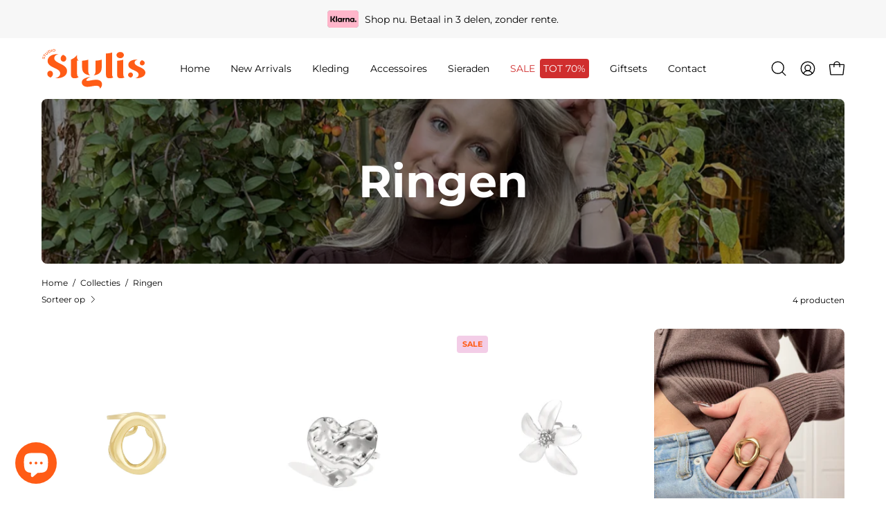

--- FILE ---
content_type: text/html; charset=utf-8
request_url: https://www.studiostylis.nl/collections/ringen
body_size: 40976
content:
<!doctype html>
<html class="no-js no-touch page-loading" lang="nl">
<head><meta charset="utf-8">
<meta http-equiv="X-UA-Compatible" content="IE=edge">
<meta name="viewport" content="width=device-width, height=device-height, initial-scale=1.0, minimum-scale=1.0">
<link rel="canonical" href="https://www.studiostylis.nl/collections/ringen">

    <script> //*CUSTOM SCRIPT door Brian - REDIRECTION FOR COLLECTION TO PAGE - STYLIS HOME*//
      let url = window.location.href;
      if (url.includes('/collections/stylis-home')) {
        location.href = '/pages/stylis-home';
      }
    </script>

  <meta name="google-site-verification" content="aElIBXX5hHcZAxVdL-UxXrVxgphLggbjyke0GJtdNfI" />

  <!-- Google tag (gtag.js) -->
<script async src="https://www.googletagmanager.com/gtag/js?id=G-49QL30C3Y8"></script>
<script>
  window.dataLayer = window.dataLayer || [];
  function gtag(){dataLayer.push(arguments);}
  gtag('js', new Date());

  gtag('config', 'G-49QL30C3Y8');
</script><link rel="preconnect" href="https://fonts.shopifycdn.com" crossorigin><link rel="preload" as="font" href="//www.studiostylis.nl/cdn/fonts/montserrat/montserrat_n4.81949fa0ac9fd2021e16436151e8eaa539321637.woff2" type="font/woff2" crossorigin><link rel="preload" as="font" href="//www.studiostylis.nl/cdn/fonts/montserrat/montserrat_n4.81949fa0ac9fd2021e16436151e8eaa539321637.woff2" type="font/woff2" crossorigin><link rel="preload" as="image" href="//www.studiostylis.nl/cdn/shop/t/13/assets/loading.svg?v=91665432863842511931748190599"><style data-shopify>
  .no-js.page-loading .loading-overlay,
  html:not(.page-loading) .loading-overlay { opacity: 0; visibility: hidden; pointer-events: none; animation: fadeOut 1s ease; transition: visibility 0s linear 1s; }

  .loading-overlay { position: fixed; top: 0; left: 0; z-index: 99999; width: 100vw; height: 100vh; display: flex; align-items: center; justify-content: center; background: var(--overlay-bg, var(--COLOR-BLACK-WHITE)); }</style><style data-shopify>.loader__image__holder { position: absolute; top: 0; left: 0; width: 100%; height: 100%; font-size: 0; display: none; align-items: center; justify-content: center; animation: pulse-loading 2s infinite ease-in-out; }
    .loader__image__holder:has(.loader__image--fallback) { animation: none; }
    .loading-image .loader__image__holder { display: flex; }
    .loader__image { max-width: 60px; height: auto; object-fit: contain; }
    .loading-image .loader__image--fallback { width: 150px; height: 150px; max-width: 150px; mask: var(--loading-svg) center center/contain no-repeat; background: var(--overlay-bg-svg, var(--COLOR-WHITE-BLACK)); }</style><script>
    const loadingAppearance = "once";
    const loaded = sessionStorage.getItem('loaded');

    if (loadingAppearance === 'once') {
      if (loaded === null) {
        sessionStorage.setItem('loaded', true);
        document.documentElement.classList.add('loading-image');
      }
    } else {
      document.documentElement.classList.add('loading-image');
    }
  </script><link rel="shortcut icon" href="//www.studiostylis.nl/cdn/shop/files/Studio_Stylis_Logo__Brandmark_studio_oranje_32x32.png?v=1747938916" type="image/png">
<title>Ringen
  
  
   &ndash; Studio Stylis</title><meta name="description" content="Shop de laatste trendy items bij Studio Stylis.">

<meta property="og:site_name" content="Studio Stylis">
<meta property="og:url" content="https://www.studiostylis.nl/collections/ringen">
<meta property="og:title" content="Ringen">
<meta property="og:type" content="product.group">
<meta property="og:description" content="Shop de laatste trendy items bij Studio Stylis."><meta name="twitter:card" content="summary_large_image">
<meta name="twitter:title" content="Ringen">
<meta name="twitter:description" content="Shop de laatste trendy items bij Studio Stylis."><style data-shopify>@font-face {
  font-family: Montserrat;
  font-weight: 400;
  font-style: normal;
  font-display: swap;
  src: url("//www.studiostylis.nl/cdn/fonts/montserrat/montserrat_n4.81949fa0ac9fd2021e16436151e8eaa539321637.woff2") format("woff2"),
       url("//www.studiostylis.nl/cdn/fonts/montserrat/montserrat_n4.a6c632ca7b62da89c3594789ba828388aac693fe.woff") format("woff");
}

    @font-face {
  font-family: Montserrat;
  font-weight: 400;
  font-style: normal;
  font-display: swap;
  src: url("//www.studiostylis.nl/cdn/fonts/montserrat/montserrat_n4.81949fa0ac9fd2021e16436151e8eaa539321637.woff2") format("woff2"),
       url("//www.studiostylis.nl/cdn/fonts/montserrat/montserrat_n4.a6c632ca7b62da89c3594789ba828388aac693fe.woff") format("woff");
}

    @font-face {
  font-family: Montserrat;
  font-weight: 400;
  font-style: normal;
  font-display: swap;
  src: url("//www.studiostylis.nl/cdn/fonts/montserrat/montserrat_n4.81949fa0ac9fd2021e16436151e8eaa539321637.woff2") format("woff2"),
       url("//www.studiostylis.nl/cdn/fonts/montserrat/montserrat_n4.a6c632ca7b62da89c3594789ba828388aac693fe.woff") format("woff");
}

    @font-face {
  font-family: Pacifico;
  font-weight: 400;
  font-style: normal;
  font-display: swap;
  src: url("//www.studiostylis.nl/cdn/fonts/pacifico/pacifico_n4.70d15be9aa2255257fe626d87fbc1ed38436b047.woff2") format("woff2"),
       url("//www.studiostylis.nl/cdn/fonts/pacifico/pacifico_n4.a3007cff6385e4e75c208a720cd121ff3558d293.woff") format("woff");
}


    
      @font-face {
  font-family: Montserrat;
  font-weight: 500;
  font-style: normal;
  font-display: swap;
  src: url("//www.studiostylis.nl/cdn/fonts/montserrat/montserrat_n5.07ef3781d9c78c8b93c98419da7ad4fbeebb6635.woff2") format("woff2"),
       url("//www.studiostylis.nl/cdn/fonts/montserrat/montserrat_n5.adf9b4bd8b0e4f55a0b203cdd84512667e0d5e4d.woff") format("woff");
}

    

    
      @font-face {
  font-family: Montserrat;
  font-weight: 100;
  font-style: normal;
  font-display: swap;
  src: url("//www.studiostylis.nl/cdn/fonts/montserrat/montserrat_n1.2f0714cbd41857ba00d5d4fafdce92c40aadb8e6.woff2") format("woff2"),
       url("//www.studiostylis.nl/cdn/fonts/montserrat/montserrat_n1.7bec1bf4c4d0f77c37dc95cf9616413eceba9082.woff") format("woff");
}

    

    
      @font-face {
  font-family: Montserrat;
  font-weight: 700;
  font-style: normal;
  font-display: swap;
  src: url("//www.studiostylis.nl/cdn/fonts/montserrat/montserrat_n7.3c434e22befd5c18a6b4afadb1e3d77c128c7939.woff2") format("woff2"),
       url("//www.studiostylis.nl/cdn/fonts/montserrat/montserrat_n7.5d9fa6e2cae713c8fb539a9876489d86207fe957.woff") format("woff");
}

    

    
      @font-face {
  font-family: Montserrat;
  font-weight: 100;
  font-style: normal;
  font-display: swap;
  src: url("//www.studiostylis.nl/cdn/fonts/montserrat/montserrat_n1.2f0714cbd41857ba00d5d4fafdce92c40aadb8e6.woff2") format("woff2"),
       url("//www.studiostylis.nl/cdn/fonts/montserrat/montserrat_n1.7bec1bf4c4d0f77c37dc95cf9616413eceba9082.woff") format("woff");
}

    

    
      @font-face {
  font-family: Montserrat;
  font-weight: 500;
  font-style: normal;
  font-display: swap;
  src: url("//www.studiostylis.nl/cdn/fonts/montserrat/montserrat_n5.07ef3781d9c78c8b93c98419da7ad4fbeebb6635.woff2") format("woff2"),
       url("//www.studiostylis.nl/cdn/fonts/montserrat/montserrat_n5.adf9b4bd8b0e4f55a0b203cdd84512667e0d5e4d.woff") format("woff");
}

    

    
      @font-face {
  font-family: Montserrat;
  font-weight: 400;
  font-style: italic;
  font-display: swap;
  src: url("//www.studiostylis.nl/cdn/fonts/montserrat/montserrat_i4.5a4ea298b4789e064f62a29aafc18d41f09ae59b.woff2") format("woff2"),
       url("//www.studiostylis.nl/cdn/fonts/montserrat/montserrat_i4.072b5869c5e0ed5b9d2021e4c2af132e16681ad2.woff") format("woff");
}

    

    
      @font-face {
  font-family: Montserrat;
  font-weight: 700;
  font-style: italic;
  font-display: swap;
  src: url("//www.studiostylis.nl/cdn/fonts/montserrat/montserrat_i7.a0d4a463df4f146567d871890ffb3c80408e7732.woff2") format("woff2"),
       url("//www.studiostylis.nl/cdn/fonts/montserrat/montserrat_i7.f6ec9f2a0681acc6f8152c40921d2a4d2e1a2c78.woff") format("woff");
}

    

    
      @font-face {
  font-family: Montserrat;
  font-weight: 500;
  font-style: normal;
  font-display: swap;
  src: url("//www.studiostylis.nl/cdn/fonts/montserrat/montserrat_n5.07ef3781d9c78c8b93c98419da7ad4fbeebb6635.woff2") format("woff2"),
       url("//www.studiostylis.nl/cdn/fonts/montserrat/montserrat_n5.adf9b4bd8b0e4f55a0b203cdd84512667e0d5e4d.woff") format("woff");
}

    
:root {--COLOR-PRIMARY-OPPOSITE: #000000;
      --COLOR-PRIMARY-LIGHTEN-DARKEN-ALPHA-20: rgba(233, 164, 211, 0.2);
      --COLOR-PRIMARY-LIGHTEN-DARKEN-ALPHA-30: rgba(233, 164, 211, 0.3);

      --PRIMARY-BUTTONS-COLOR-BG: #f3cde7;
      --PRIMARY-BUTTONS-COLOR-TEXT: #000000;
      --PRIMARY-BUTTONS-COLOR-TEXT-ALPHA-10: rgba(0, 0, 0, 0.1);
      --PRIMARY-BUTTONS-COLOR-BORDER: #f3cde7;
      --PRIMARY-BUTTONS-COLOR-HOVER: rgba(0, 0, 0, 0.2);

      --PRIMARY-BUTTONS-COLOR-LIGHTEN-DARKEN: #e9a4d3;

      --PRIMARY-BUTTONS-COLOR-ALPHA-05: rgba(243, 205, 231, 0.05);
      --PRIMARY-BUTTONS-COLOR-ALPHA-10: rgba(243, 205, 231, 0.1);
      --PRIMARY-BUTTONS-COLOR-ALPHA-50: rgba(243, 205, 231, 0.5);--COLOR-SECONDARY-OPPOSITE: #000000;
      --COLOR-SECONDARY-OPPOSITE-ALPHA-20: rgba(0, 0, 0, 0.2);
      --COLOR-SECONDARY-LIGHTEN-DARKEN-ALPHA-20: rgba(233, 164, 211, 0.2);
      --COLOR-SECONDARY-LIGHTEN-DARKEN-ALPHA-30: rgba(233, 164, 211, 0.3);

      --SECONDARY-BUTTONS-COLOR-BG: #f3cde7;
      --SECONDARY-BUTTONS-COLOR-TEXT: #000000;
      --SECONDARY-BUTTONS-COLOR-TEXT-ALPHA-10: rgba(0, 0, 0, 0.1);
      --SECONDARY-BUTTONS-COLOR-BORDER: #f3cde7;

      --SECONDARY-BUTTONS-COLOR-ALPHA-05: rgba(243, 205, 231, 0.05);
      --SECONDARY-BUTTONS-COLOR-ALPHA-10: rgba(243, 205, 231, 0.1);
      --SECONDARY-BUTTONS-COLOR-ALPHA-50: rgba(243, 205, 231, 0.5);--OUTLINE-BUTTONS-PRIMARY-BG: transparent;
      --OUTLINE-BUTTONS-PRIMARY-TEXT: #f3cde7;
      --OUTLINE-BUTTONS-PRIMARY-TEXT-ALPHA-10: rgba(243, 205, 231, 0.1);
      --OUTLINE-BUTTONS-PRIMARY-BORDER: #f3cde7;
      --OUTLINE-BUTTONS-PRIMARY-BG-HOVER: rgba(233, 164, 211, 0.2);

      --OUTLINE-BUTTONS-SECONDARY-BG: transparent;
      --OUTLINE-BUTTONS-SECONDARY-TEXT: #f3cde7;
      --OUTLINE-BUTTONS-SECONDARY-TEXT-ALPHA-10: rgba(243, 205, 231, 0.1);
      --OUTLINE-BUTTONS-SECONDARY-BORDER: #f3cde7;
      --OUTLINE-BUTTONS-SECONDARY-BG-HOVER: rgba(233, 164, 211, 0.2);

      --OUTLINE-BUTTONS-WHITE-BG: transparent;
      --OUTLINE-BUTTONS-WHITE-TEXT: #ffffff;
      --OUTLINE-BUTTONS-WHITE-TEXT-ALPHA-10: rgba(255, 255, 255, 0.1);
      --OUTLINE-BUTTONS-WHITE-BORDER: #ffffff;

      --OUTLINE-BUTTONS-BLACK-BG: transparent;
      --OUTLINE-BUTTONS-BLACK-TEXT: #000000;
      --OUTLINE-BUTTONS-BLACK-TEXT-ALPHA-10: rgba(0, 0, 0, 0.1);
      --OUTLINE-BUTTONS-BLACK-BORDER: #000000;--OUTLINE-SOLID-BUTTONS-PRIMARY-BG: #f3cde7;
      --OUTLINE-SOLID-BUTTONS-PRIMARY-TEXT: #000000;
      --OUTLINE-SOLID-BUTTONS-PRIMARY-TEXT-ALPHA-10: rgba(0, 0, 0, 0.1);
      --OUTLINE-SOLID-BUTTONS-PRIMARY-BORDER: #000000;
      --OUTLINE-SOLID-BUTTONS-PRIMARY-BG-HOVER: rgba(0, 0, 0, 0.2);

      --OUTLINE-SOLID-BUTTONS-SECONDARY-BG: #f3cde7;
      --OUTLINE-SOLID-BUTTONS-SECONDARY-TEXT: #000000;
      --OUTLINE-SOLID-BUTTONS-SECONDARY-TEXT-ALPHA-10: rgba(0, 0, 0, 0.1);
      --OUTLINE-SOLID-BUTTONS-SECONDARY-BORDER: #000000;
      --OUTLINE-SOLID-BUTTONS-SECONDARY-BG-HOVER: rgba(0, 0, 0, 0.2);

      --OUTLINE-SOLID-BUTTONS-WHITE-BG: #ffffff;
      --OUTLINE-SOLID-BUTTONS-WHITE-TEXT: #000000;
      --OUTLINE-SOLID-BUTTONS-WHITE-TEXT-ALPHA-10: rgba(0, 0, 0, 0.1);
      --OUTLINE-SOLID-BUTTONS-WHITE-BORDER: #000000;

      --OUTLINE-SOLID-BUTTONS-BLACK-BG: #000000;
      --OUTLINE-SOLID-BUTTONS-BLACK-TEXT: #ffffff;
      --OUTLINE-SOLID-BUTTONS-BLACK-TEXT-ALPHA-10: rgba(255, 255, 255, 0.1);
      --OUTLINE-SOLID-BUTTONS-BLACK-BORDER: #ffffff;--COLOR-HEADING: #000000;
      --COLOR-TEXT: #000000;
      --COLOR-TEXT-DARKEN: #000000;
      --COLOR-TEXT-LIGHTEN: #333333;
      --COLOR-TEXT-ALPHA-5: rgba(0, 0, 0, 0.05);
      --COLOR-TEXT-ALPHA-8: rgba(0, 0, 0, 0.08);
      --COLOR-TEXT-ALPHA-10: rgba(0, 0, 0, 0.1);
      --COLOR-TEXT-ALPHA-15: rgba(0, 0, 0, 0.15);
      --COLOR-TEXT-ALPHA-20: rgba(0, 0, 0, 0.2);
      --COLOR-TEXT-ALPHA-25: rgba(0, 0, 0, 0.25);
      --COLOR-TEXT-ALPHA-50: rgba(0, 0, 0, 0.5);
      --COLOR-TEXT-ALPHA-60: rgba(0, 0, 0, 0.6);
      --COLOR-TEXT-ALPHA-85: rgba(0, 0, 0, 0.85);

      --COLOR-BG: #ffffff;
      --COLOR-BG-ALPHA-25: rgba(255, 255, 255, 0.25);
      --COLOR-BG-ALPHA-35: rgba(255, 255, 255, 0.35);
      --COLOR-BG-ALPHA-60: rgba(255, 255, 255, 0.6);
      --COLOR-BG-ALPHA-65: rgba(255, 255, 255, 0.65);
      --COLOR-BG-ALPHA-85: rgba(255, 255, 255, 0.85);
      --COLOR-BG-DARKEN: #e6e6e6;
      --COLOR-BG-LIGHTEN-DARKEN: #e6e6e6;
      --COLOR-BG-LIGHTEN-DARKEN-SHIMMER-BG: #fafafa;
      --COLOR-BG-LIGHTEN-DARKEN-SHIMMER-EFFECT: #f5f5f5;
      --COLOR-BG-LIGHTEN-DARKEN-SHIMMER-ENHANCEMENT: #000000;
      --COLOR-BG-LIGHTEN-DARKEN-FOREGROUND: #f7f7f7;
      --COLOR-BG-LIGHTEN-DARKEN-HIGHLIGHT: #d9d9d9;
      --COLOR-BG-LIGHTEN-DARKEN-SEARCH-LOADER: #cccccc;
      --COLOR-BG-LIGHTEN-DARKEN-SEARCH-LOADER-LINE: #e6e6e6;
      --COLOR-BG-LIGHTEN-DARKEN-2: #cdcdcd;
      --COLOR-BG-LIGHTEN-DARKEN-3: #c0c0c0;
      --COLOR-BG-LIGHTEN-DARKEN-4: #b3b3b3;
      --COLOR-BG-LIGHTEN-DARKEN-5: #a6a6a6;
      --COLOR-BG-LIGHTEN-DARKEN-6: #9a9a9a;
      --COLOR-BG-LIGHTEN-DARKEN-CONTRAST: #b3b3b3;
      --COLOR-BG-LIGHTEN-DARKEN-CONTRAST-2: #a6a6a6;
      --COLOR-BG-LIGHTEN-DARKEN-CONTRAST-3: #999999;
      --COLOR-BG-LIGHTEN-DARKEN-CONTRAST-4: #8c8c8c;
      --COLOR-BG-LIGHTEN-DARKEN-CONTRAST-5: #808080;
      --COLOR-BG-LIGHTEN-DARKEN-CONTRAST-6: #737373;

      --COLOR-INPUT-BG: #ffffff;

      --COLOR-ACCENT: #ff5c16;
      --COLOR-ACCENT-TEXT: #fff;
      --COLOR-ACCENT-MIX-ALPHA: rgba(128, 46, 11, 0.1);

      --COLOR-BORDER: #d3d3d3;
      --COLOR-BORDER-ALPHA-15: rgba(211, 211, 211, 0.15);
      --COLOR-BORDER-ALPHA-30: rgba(211, 211, 211, 0.3);
      --COLOR-BORDER-ALPHA-50: rgba(211, 211, 211, 0.5);
      --COLOR-BORDER-ALPHA-65: rgba(211, 211, 211, 0.65);
      --COLOR-BORDER-LIGHTEN-DARKEN: #868686;
      --COLOR-BORDER-HAIRLINE: #f7f7f7;

      --COLOR-SALE-BG: #ff5c16;
      --COLOR-SALE-TEXT: #f3cde7;
      --COLOR-CUSTOM-BG: #ff5c16;
      --COLOR-CUSTOM-TEXT: #f3cde7;
      --COLOR-SOLD-BG: #f3cde7;
      --COLOR-SOLD-TEXT: #ff5c16;
      --COLOR-SAVING-BG: #f3cde7;
      --COLOR-SAVING-TEXT: #ff5c16;

      --COLOR-WHITE-BLACK: #fff;
      --COLOR-BLACK-WHITE: #000;
      --COLOR-BLACK-WHITE-ALPHA-25: rgba(0, 0, 0, 0.25);
      --COLOR-BLACK-WHITE-ALPHA-34: rgba(0, 0, 0, 0.34);
      --COLOR-BG-OVERLAY: rgba(255, 255, 255, 0.5);--COLOR-DISABLED-GREY: rgba(0, 0, 0, 0.05);
      --COLOR-DISABLED-GREY-DARKEN: rgba(0, 0, 0, 0.45);
      --COLOR-ERROR: #D02E2E;
      --COLOR-ERROR-BG: #f3cbcb;
      --COLOR-SUCCESS: #56AD6A;
      --COLOR-SUCCESS-BG: #ECFEF0;
      --COLOR-WARN: #ECBD5E;
      --COLOR-TRANSPARENT: rgba(255, 255, 255, 0);

      --COLOR-WHITE: #ffffff;
      --COLOR-WHITE-DARKEN: #f2f2f2;
      --COLOR-WHITE-ALPHA-10: rgba(255, 255, 255, 0.1);
      --COLOR-WHITE-ALPHA-20: rgba(255, 255, 255, 0.2);
      --COLOR-WHITE-ALPHA-25: rgba(255, 255, 255, 0.25);
      --COLOR-WHITE-ALPHA-50: rgba(255, 255, 255, 0.5);
      --COLOR-WHITE-ALPHA-60: rgba(255, 255, 255, 0.6);
      --COLOR-BLACK: #000000;
      --COLOR-BLACK-LIGHTEN: #1a1a1a;
      --COLOR-BLACK-ALPHA-05: rgba(0, 0, 0, 0.05);
      --COLOR-BLACK-ALPHA-10: rgba(0, 0, 0, 0.1);
      --COLOR-BLACK-ALPHA-20: rgba(0, 0, 0, 0.2);
      --COLOR-BLACK-ALPHA-25: rgba(0, 0, 0, 0.25);
      --COLOR-BLACK-ALPHA-50: rgba(0, 0, 0, 0.5);
      --COLOR-BLACK-ALPHA-60: rgba(0, 0, 0, 0.6);--FONT-STACK-BODY: Montserrat, sans-serif;
      --FONT-STYLE-BODY: normal;
      --FONT-STYLE-BODY-ITALIC: italic;
      --FONT-ADJUST-BODY: 0.9;

      --FONT-WEIGHT-BODY: 400;
      --FONT-WEIGHT-BODY-LIGHT: 100;
      --FONT-WEIGHT-BODY-MEDIUM: 700;
      --FONT-WEIGHT-BODY-BOLD: 500;

      --FONT-STACK-HEADING: Montserrat, sans-serif;
      --FONT-STYLE-HEADING: normal;
      --FONT-STYLE-HEADING-ITALIC: italic;
      --FONT-ADJUST-HEADING: 0.9;

      --FONT-WEIGHT-HEADING: 400;
      --FONT-WEIGHT-HEADING-LIGHT: 100;
      --FONT-WEIGHT-HEADING-MEDIUM: 700;
      --FONT-WEIGHT-HEADING-BOLD: 500;

      --FONT-STACK-NAV: Montserrat, sans-serif;
      --FONT-STYLE-NAV: normal;
      --FONT-STYLE-NAV-ITALIC: italic;
      --FONT-ADJUST-NAV: 0.9;
      --FONT-ADJUST-NAV-TOP-LEVEL: 0.7;

      --FONT-WEIGHT-NAV: 400;
      --FONT-WEIGHT-NAV-LIGHT: 100;
      --FONT-WEIGHT-NAV-MEDIUM: 700;
      --FONT-WEIGHT-NAV-BOLD: 500;

      --FONT-ADJUST-PRODUCT-GRID: 0.85;
      --FONT-ADJUST-PRODUCT-GRID-HEADING: 0.9;

      --FONT-ADJUST-BADGES: 1.0;

      --FONT-STACK-BUTTON: Montserrat, sans-serif;
      --FONT-STYLE-BUTTON: normal;
      --FONT-STYLE-BUTTON-ITALIC: italic;
      --FONT-ADJUST-SMALL-BUTTON: 0.9;
      --FONT-ADJUST-MEDIUM-BUTTON: 0.9;
      --FONT-ADJUST-LARGE-BUTTON: 0.9;

      --FONT-WEIGHT-BUTTON: 400;
      --FONT-WEIGHT-BUTTON-MEDIUM: 700;
      --FONT-WEIGHT-BUTTON-BOLD: 500;

      --FONT-STACK-SUBHEADING: Montserrat, sans-serif;
      --FONT-STYLE-SUBHEADING: normal;
      --FONT-ADJUST-SUBHEADING: 1.0;

      --FONT-WEIGHT-SUBHEADING: 400;
      --FONT-WEIGHT-SUBHEADING-BOLD: 500;

      --FONT-STACK-LABEL: Montserrat, sans-serif;
      --FONT-STYLE-LABEL: normal;
      --FONT-ADJUST-LABEL: 0.65;

      --FONT-STACK-HIGHLIGHT: Pacifico, cursive;
      --FONT-STYLE-HIGHLIGHT: normal;
      --FONT-WEIGHT-HIGHLIGHT: 400;

      --FONT-WEIGHT-LABEL: 500;

      --LETTER-SPACING-NAV: 0.0em;
      --LETTER-SPACING-HEADING: 0.0em;
      --LETTER-SPACING-SUBHEADING: 0.0em;
      --LETTER-SPACING-BUTTON: 0.125em;
      --LETTER-SPACING-LABEL: 0.05em;

      --BUTTON-TEXT-CAPS: none;
      --HEADING-TEXT-CAPS: none;
      --SUBHEADING-TEXT-CAPS: none;
      --LABEL-TEXT-CAPS: uppercase;--FONT-SIZE-INPUT: 1rem;--RADIUS: 8px;
      --RADIUS-SMALL: 8px;
      --RADIUS-TINY: 8px;
      --RADIUS-CHECKBOX: 4px;
      --RADIUS-TEXTAREA: 8px;--RADIUS-BADGE: 4px;--PRODUCT-MEDIA-PADDING-TOP: 150.0%;--BORDER-WIDTH: 1px;--STROKE-WIDTH: 12px;--SITE-WIDTH: 1440px;
      --SITE-WIDTH-NARROW: 840px;

      
      --SMALL-BUTTON-WIDTH: 50px;
      --MEDIUM-BUTTON-WIDTH: 150px;
      --LARGE-BUTTON-WIDTH: 200px;
      --SMALL-BUTTON-HEIGHT: 20px;
      --MEDIUM-BUTTON-HEIGHT: 20px;
      --LARGE-BUTTON-HEIGHT: 20px;--COLOR-UPSELLS-BG: #F1EFE8;
      --COLOR-UPSELLS-TEXT: #0B0B0B;
      --COLOR-UPSELLS-TEXT-LIGHTEN: #3e3e3e;
      --COLOR-UPSELLS-DISABLED-GREY-DARKEN: rgba(11, 11, 11, 0.45);
      --UPSELLS-HEIGHT: 130px;
      --UPSELLS-IMAGE-WIDTH: 30%;--ICON-ARROW-RIGHT: url( "//www.studiostylis.nl/cdn/shop/t/13/assets/icon-chevron-right.svg?v=115618353204357621731748190599" );--loading-svg: url( "//www.studiostylis.nl/cdn/shop/t/13/assets/loading.svg?v=91665432863842511931748190599" );
      --icon-check: url( "//www.studiostylis.nl/cdn/shop/t/13/assets/icon-check.svg?v=175316081881880408121748190599" );
      --icon-check-swatch: url( "//www.studiostylis.nl/cdn/shop/t/13/assets/icon-check-swatch.svg?v=131897745589030387781748190599" );
      --icon-zoom-in: url( "//www.studiostylis.nl/cdn/shop/t/13/assets/icon-zoom-in.svg?v=157433013461716915331748190599" );
      --icon-zoom-out: url( "//www.studiostylis.nl/cdn/shop/t/13/assets/icon-zoom-out.svg?v=164909107869959372931748190599" );--collection-sticky-bar-height: 0px;
      --collection-image-padding-top: 60%;

      --drawer-width: 400px;
      --drawer-transition: transform 0.4s cubic-bezier(0.46, 0.01, 0.32, 1);--gutter: 60px;
      --gutter-mobile: 20px;
      --grid-gutter: 20px;
      --grid-gutter-mobile: 35px;--inner: 20px;
      --inner-tablet: 18px;
      --inner-mobile: 16px;--grid: repeat(4, minmax(0, 1fr));
      --grid-tablet: repeat(3, minmax(0, 1fr));
      --grid-mobile: repeat(2, minmax(0, 1fr));
      --megamenu-grid: repeat(4, minmax(0, 1fr));
      --grid-row: 1 / span 4;--scrollbar-width: 0px;--overlay: #000;
      --overlay-opacity: 1;--swatch-width: 38px;
      --swatch-height: 26px;
      --swatch-size: 32px;
      --swatch-size-mobile: 30px;

      
      --move-offset: 20px;

      
      --autoplay-speed: 2200ms;
    }

    
</style><link href="//www.studiostylis.nl/cdn/shop/t/13/assets/theme.css?v=103899792911566307181748190599" rel="stylesheet" type="text/css" media="all" /><script
  type="text/javascript"
>
    if (window.MSInputMethodContext && document.documentMode) {
      var scripts = document.getElementsByTagName('script')[0];
      var polyfill = document.createElement("script");
      polyfill.defer = true;
      polyfill.src = "//www.studiostylis.nl/cdn/shop/t/13/assets/ie11.js?v=164037955086922138091748190599";

      scripts.parentNode.insertBefore(polyfill, scripts);

      document.documentElement.classList.add('ie11');
    } else {
      document.documentElement.className = document.documentElement.className.replace('no-js', 'js');
    }

    let root = '/';
    if (root[root.length - 1] !== '/') {
      root = `${root}/`;
    }

    window.theme = {
      routes: {
        root: root,
        cart_url: "\/cart",
        cart_add_url: "\/cart\/add",
        cart_change_url: "\/cart\/change",
        shop_url: "https:\/\/www.studiostylis.nl",
        searchUrl: '/search',
        predictiveSearchUrl: '/search/suggest',
        product_recommendations_url: "\/recommendations\/products"
      },
      assets: {
        photoswipe: '//www.studiostylis.nl/cdn/shop/t/13/assets/photoswipe.js?v=162613001030112971491748190600',
        smoothscroll: '//www.studiostylis.nl/cdn/shop/t/13/assets/smoothscroll.js?v=37906625415260927261748190599',
        no_image: "//www.studiostylis.nl/cdn/shopifycloud/storefront/assets/no-image-2048-a2addb12_1024x.gif",
        swatches: '//www.studiostylis.nl/cdn/shop/t/13/assets/swatches.json?v=177165375045859916431749888192',
        base: "//www.studiostylis.nl/cdn/shop/t/13/assets/"
      },
      strings: {
        add_to_cart: "In mijn Stylis Bag",
        cart_acceptance_error: "Je moet akkoord gaan met onze algemene voorwaarden.",
        cart_empty: "Je Stylis Bag is momenteel leeg.",
        cart_price: "Prijs",
        cart_quantity: "Aantal",
        cart_items_one: "{{ count }} item",
        cart_items_many: "{{ count }} items",
        cart_title: "Mijn Stylis Bag",
        cart_total: "Totaal",
        continue_shopping: "Verder shoppen",
        free: "Gratis",
        limit_error: "Sorry, het lijkt erop dat we niet genoeg van dit product hebben.",
        preorder: "Pre-Order",
        remove: "Verwijderen",
        sale_badge_text: "Sale",
        saving_badge: "SALE",
        saving_up_to_badge: "SALE",
        sold_out: "Uitverkocht",
        subscription: "Subscription",
        unavailable: "Niet beschikbaar",
        unit_price_label: "Prijs per stuk",
        unit_price_separator: "per",
        zero_qty_error: "Het aantal moet groter zijn dan 0.",
        delete_confirm: "Are you sure you wish to delete this address?",
        newsletter_product_availability: "Laat het me weten wanneer het beschikbaar is"
      },
      icons: {
        close: '<svg aria-hidden="true" focusable="false" role="presentation" class="icon icon-close" viewBox="0 0 192 192"><path d="M150 42 42 150M150 150 42 42" stroke="currentColor" stroke-linecap="round" stroke-linejoin="round"/></svg>'
      },
      settings: {
        animationsEnabled: true,
        cartType: "drawer",
        enableAcceptTerms: false,
        enableInfinityScroll: true,
        enablePaymentButton: true,
        gridImageSize: "contain",
        gridImageAspectRatio: 1.5,
        mobileMenuBehaviour: "link",
        productGridHover: "slideshow",
        savingBadgeType: "money",
        showSaleBadge: true,
        showSoldBadge: true,
        showSavingBadge: true,
        quickBuy: "quick_buy",
        suggestArticles: false,
        suggestCollections: true,
        suggestProducts: true,
        suggestPages: false,
        suggestionsResultsLimit: 10,
        currency_code_enable: false,
        hideInventoryCount: true,
        colorSwatchesType: "theme",
        atcButtonShowPrice: true,
        buynowButtonColor: "btn--white",
        buynowButtonStyle: "btn--solid-border",
        buynowButtonSize: "btn--medium",
        mobileMenuType: "old",
      },
      sizes: {
        mobile: 480,
        small: 768,
        large: 1024,
        widescreen: 1440
      },
      moneyFormat: "€{{amount_with_comma_separator}}",
      moneyWithCurrencyFormat: "€{{amount_with_comma_separator}} EUR",
      subtotal: 0,
      current_iso_code: "EUR",
      info: {
        name: 'Palo Alto'
      },
      version: '6.2.2'
    };
    window.PaloAlto = window.PaloAlto || {};
    window.slate = window.slate || {};
    window.isHeaderTransparent = false;
    window.stickyHeaderHeight = 60;
    window.lastWindowWidth = window.innerWidth || document.documentElement.clientWidth;
</script><script src="//www.studiostylis.nl/cdn/shop/t/13/assets/vendor.js?v=42276325216716451771748190599" defer="defer"></script>
<script src="//www.studiostylis.nl/cdn/shop/t/13/assets/theme.js?v=8997254070375761731748190599" defer="defer"></script><script>window.performance && window.performance.mark && window.performance.mark('shopify.content_for_header.start');</script><meta name="facebook-domain-verification" content="sinb129e3g13okk7sbr86kkgxj2byf">
<meta id="shopify-digital-wallet" name="shopify-digital-wallet" content="/64825098504/digital_wallets/dialog">
<meta name="shopify-checkout-api-token" content="be97732216de568699d6d99ad1dc59c7">
<link rel="alternate" type="application/atom+xml" title="Feed" href="/collections/ringen.atom" />
<link rel="alternate" type="application/json+oembed" href="https://www.studiostylis.nl/collections/ringen.oembed">
<script async="async" src="/checkouts/internal/preloads.js?locale=nl-NL"></script>
<link rel="preconnect" href="https://shop.app" crossorigin="anonymous">
<script async="async" src="https://shop.app/checkouts/internal/preloads.js?locale=nl-NL&shop_id=64825098504" crossorigin="anonymous"></script>
<script id="apple-pay-shop-capabilities" type="application/json">{"shopId":64825098504,"countryCode":"NL","currencyCode":"EUR","merchantCapabilities":["supports3DS"],"merchantId":"gid:\/\/shopify\/Shop\/64825098504","merchantName":"Studio Stylis","requiredBillingContactFields":["postalAddress","email"],"requiredShippingContactFields":["postalAddress","email"],"shippingType":"shipping","supportedNetworks":["visa","maestro","masterCard"],"total":{"type":"pending","label":"Studio Stylis","amount":"1.00"},"shopifyPaymentsEnabled":true,"supportsSubscriptions":true}</script>
<script id="shopify-features" type="application/json">{"accessToken":"be97732216de568699d6d99ad1dc59c7","betas":["rich-media-storefront-analytics"],"domain":"www.studiostylis.nl","predictiveSearch":true,"shopId":64825098504,"locale":"nl"}</script>
<script>var Shopify = Shopify || {};
Shopify.shop = "studio-stylis-8808.myshopify.com";
Shopify.locale = "nl";
Shopify.currency = {"active":"EUR","rate":"1.0"};
Shopify.country = "NL";
Shopify.theme = {"name":"[PRODUCTIE] Studio Stylis (6.2.2)","id":182918709512,"schema_name":"Palo Alto","schema_version":"6.2.2","theme_store_id":777,"role":"main"};
Shopify.theme.handle = "null";
Shopify.theme.style = {"id":null,"handle":null};
Shopify.cdnHost = "www.studiostylis.nl/cdn";
Shopify.routes = Shopify.routes || {};
Shopify.routes.root = "/";</script>
<script type="module">!function(o){(o.Shopify=o.Shopify||{}).modules=!0}(window);</script>
<script>!function(o){function n(){var o=[];function n(){o.push(Array.prototype.slice.apply(arguments))}return n.q=o,n}var t=o.Shopify=o.Shopify||{};t.loadFeatures=n(),t.autoloadFeatures=n()}(window);</script>
<script>
  window.ShopifyPay = window.ShopifyPay || {};
  window.ShopifyPay.apiHost = "shop.app\/pay";
  window.ShopifyPay.redirectState = null;
</script>
<script id="shop-js-analytics" type="application/json">{"pageType":"collection"}</script>
<script defer="defer" async type="module" src="//www.studiostylis.nl/cdn/shopifycloud/shop-js/modules/v2/client.init-shop-cart-sync_temwk-5i.nl.esm.js"></script>
<script defer="defer" async type="module" src="//www.studiostylis.nl/cdn/shopifycloud/shop-js/modules/v2/chunk.common_CCZ-xm-Q.esm.js"></script>
<script type="module">
  await import("//www.studiostylis.nl/cdn/shopifycloud/shop-js/modules/v2/client.init-shop-cart-sync_temwk-5i.nl.esm.js");
await import("//www.studiostylis.nl/cdn/shopifycloud/shop-js/modules/v2/chunk.common_CCZ-xm-Q.esm.js");

  window.Shopify.SignInWithShop?.initShopCartSync?.({"fedCMEnabled":true,"windoidEnabled":true});

</script>
<script>
  window.Shopify = window.Shopify || {};
  if (!window.Shopify.featureAssets) window.Shopify.featureAssets = {};
  window.Shopify.featureAssets['shop-js'] = {"shop-cart-sync":["modules/v2/client.shop-cart-sync_C_VO6eFW.nl.esm.js","modules/v2/chunk.common_CCZ-xm-Q.esm.js"],"init-fed-cm":["modules/v2/client.init-fed-cm_FItnDNcC.nl.esm.js","modules/v2/chunk.common_CCZ-xm-Q.esm.js"],"shop-button":["modules/v2/client.shop-button_IpPg0fLo.nl.esm.js","modules/v2/chunk.common_CCZ-xm-Q.esm.js"],"init-windoid":["modules/v2/client.init-windoid_DdE6oLv5.nl.esm.js","modules/v2/chunk.common_CCZ-xm-Q.esm.js"],"shop-cash-offers":["modules/v2/client.shop-cash-offers_D6q7lL9C.nl.esm.js","modules/v2/chunk.common_CCZ-xm-Q.esm.js","modules/v2/chunk.modal_BmkKFhvx.esm.js"],"shop-toast-manager":["modules/v2/client.shop-toast-manager_Bl40k8tl.nl.esm.js","modules/v2/chunk.common_CCZ-xm-Q.esm.js"],"init-shop-email-lookup-coordinator":["modules/v2/client.init-shop-email-lookup-coordinator_BOK7joXB.nl.esm.js","modules/v2/chunk.common_CCZ-xm-Q.esm.js"],"pay-button":["modules/v2/client.pay-button_C7i2_XxJ.nl.esm.js","modules/v2/chunk.common_CCZ-xm-Q.esm.js"],"avatar":["modules/v2/client.avatar_BTnouDA3.nl.esm.js"],"init-shop-cart-sync":["modules/v2/client.init-shop-cart-sync_temwk-5i.nl.esm.js","modules/v2/chunk.common_CCZ-xm-Q.esm.js"],"shop-login-button":["modules/v2/client.shop-login-button_DdCzYdFS.nl.esm.js","modules/v2/chunk.common_CCZ-xm-Q.esm.js","modules/v2/chunk.modal_BmkKFhvx.esm.js"],"init-customer-accounts-sign-up":["modules/v2/client.init-customer-accounts-sign-up_DFXIGKiG.nl.esm.js","modules/v2/client.shop-login-button_DdCzYdFS.nl.esm.js","modules/v2/chunk.common_CCZ-xm-Q.esm.js","modules/v2/chunk.modal_BmkKFhvx.esm.js"],"init-shop-for-new-customer-accounts":["modules/v2/client.init-shop-for-new-customer-accounts_CnDrhKuX.nl.esm.js","modules/v2/client.shop-login-button_DdCzYdFS.nl.esm.js","modules/v2/chunk.common_CCZ-xm-Q.esm.js","modules/v2/chunk.modal_BmkKFhvx.esm.js"],"init-customer-accounts":["modules/v2/client.init-customer-accounts_9lqyQGg7.nl.esm.js","modules/v2/client.shop-login-button_DdCzYdFS.nl.esm.js","modules/v2/chunk.common_CCZ-xm-Q.esm.js","modules/v2/chunk.modal_BmkKFhvx.esm.js"],"shop-follow-button":["modules/v2/client.shop-follow-button_DDFkCFR_.nl.esm.js","modules/v2/chunk.common_CCZ-xm-Q.esm.js","modules/v2/chunk.modal_BmkKFhvx.esm.js"],"lead-capture":["modules/v2/client.lead-capture_D6a5IkTE.nl.esm.js","modules/v2/chunk.common_CCZ-xm-Q.esm.js","modules/v2/chunk.modal_BmkKFhvx.esm.js"],"checkout-modal":["modules/v2/client.checkout-modal_ls22PHbP.nl.esm.js","modules/v2/chunk.common_CCZ-xm-Q.esm.js","modules/v2/chunk.modal_BmkKFhvx.esm.js"],"shop-login":["modules/v2/client.shop-login_DnuKONkX.nl.esm.js","modules/v2/chunk.common_CCZ-xm-Q.esm.js","modules/v2/chunk.modal_BmkKFhvx.esm.js"],"payment-terms":["modules/v2/client.payment-terms_Cx_gmh72.nl.esm.js","modules/v2/chunk.common_CCZ-xm-Q.esm.js","modules/v2/chunk.modal_BmkKFhvx.esm.js"]};
</script>
<script>(function() {
  var isLoaded = false;
  function asyncLoad() {
    if (isLoaded) return;
    isLoaded = true;
    var urls = ["https:\/\/ecommplugins-scripts.trustpilot.com\/v2.1\/js\/header.min.js?settings=eyJrZXkiOiJvSGVBZjJxMDdoS3o0MkJxIiwicyI6Im5vbmUifQ==\u0026shop=studio-stylis-8808.myshopify.com","https:\/\/ecommplugins-trustboxsettings.trustpilot.com\/studio-stylis-8808.myshopify.com.js?settings=1717930981539\u0026shop=studio-stylis-8808.myshopify.com","https:\/\/widget.trustpilot.com\/bootstrap\/v5\/tp.widget.sync.bootstrap.min.js?shop=studio-stylis-8808.myshopify.com","https:\/\/widget.trustpilot.com\/bootstrap\/v5\/tp.widget.sync.bootstrap.min.js?shop=studio-stylis-8808.myshopify.com"];
    for (var i = 0; i < urls.length; i++) {
      var s = document.createElement('script');
      s.type = 'text/javascript';
      s.async = true;
      s.src = urls[i];
      var x = document.getElementsByTagName('script')[0];
      x.parentNode.insertBefore(s, x);
    }
  };
  if(window.attachEvent) {
    window.attachEvent('onload', asyncLoad);
  } else {
    window.addEventListener('load', asyncLoad, false);
  }
})();</script>
<script id="__st">var __st={"a":64825098504,"offset":3600,"reqid":"9403c5ef-823f-4933-89ae-a6f21c5e86e4-1768962619","pageurl":"www.studiostylis.nl\/collections\/ringen","u":"72852e9d5409","p":"collection","rtyp":"collection","rid":484185571592};</script>
<script>window.ShopifyPaypalV4VisibilityTracking = true;</script>
<script id="captcha-bootstrap">!function(){'use strict';const t='contact',e='account',n='new_comment',o=[[t,t],['blogs',n],['comments',n],[t,'customer']],c=[[e,'customer_login'],[e,'guest_login'],[e,'recover_customer_password'],[e,'create_customer']],r=t=>t.map((([t,e])=>`form[action*='/${t}']:not([data-nocaptcha='true']) input[name='form_type'][value='${e}']`)).join(','),a=t=>()=>t?[...document.querySelectorAll(t)].map((t=>t.form)):[];function s(){const t=[...o],e=r(t);return a(e)}const i='password',u='form_key',d=['recaptcha-v3-token','g-recaptcha-response','h-captcha-response',i],f=()=>{try{return window.sessionStorage}catch{return}},m='__shopify_v',_=t=>t.elements[u];function p(t,e,n=!1){try{const o=window.sessionStorage,c=JSON.parse(o.getItem(e)),{data:r}=function(t){const{data:e,action:n}=t;return t[m]||n?{data:e,action:n}:{data:t,action:n}}(c);for(const[e,n]of Object.entries(r))t.elements[e]&&(t.elements[e].value=n);n&&o.removeItem(e)}catch(o){console.error('form repopulation failed',{error:o})}}const l='form_type',E='cptcha';function T(t){t.dataset[E]=!0}const w=window,h=w.document,L='Shopify',v='ce_forms',y='captcha';let A=!1;((t,e)=>{const n=(g='f06e6c50-85a8-45c8-87d0-21a2b65856fe',I='https://cdn.shopify.com/shopifycloud/storefront-forms-hcaptcha/ce_storefront_forms_captcha_hcaptcha.v1.5.2.iife.js',D={infoText:'Beschermd door hCaptcha',privacyText:'Privacy',termsText:'Voorwaarden'},(t,e,n)=>{const o=w[L][v],c=o.bindForm;if(c)return c(t,g,e,D).then(n);var r;o.q.push([[t,g,e,D],n]),r=I,A||(h.body.append(Object.assign(h.createElement('script'),{id:'captcha-provider',async:!0,src:r})),A=!0)});var g,I,D;w[L]=w[L]||{},w[L][v]=w[L][v]||{},w[L][v].q=[],w[L][y]=w[L][y]||{},w[L][y].protect=function(t,e){n(t,void 0,e),T(t)},Object.freeze(w[L][y]),function(t,e,n,w,h,L){const[v,y,A,g]=function(t,e,n){const i=e?o:[],u=t?c:[],d=[...i,...u],f=r(d),m=r(i),_=r(d.filter((([t,e])=>n.includes(e))));return[a(f),a(m),a(_),s()]}(w,h,L),I=t=>{const e=t.target;return e instanceof HTMLFormElement?e:e&&e.form},D=t=>v().includes(t);t.addEventListener('submit',(t=>{const e=I(t);if(!e)return;const n=D(e)&&!e.dataset.hcaptchaBound&&!e.dataset.recaptchaBound,o=_(e),c=g().includes(e)&&(!o||!o.value);(n||c)&&t.preventDefault(),c&&!n&&(function(t){try{if(!f())return;!function(t){const e=f();if(!e)return;const n=_(t);if(!n)return;const o=n.value;o&&e.removeItem(o)}(t);const e=Array.from(Array(32),(()=>Math.random().toString(36)[2])).join('');!function(t,e){_(t)||t.append(Object.assign(document.createElement('input'),{type:'hidden',name:u})),t.elements[u].value=e}(t,e),function(t,e){const n=f();if(!n)return;const o=[...t.querySelectorAll(`input[type='${i}']`)].map((({name:t})=>t)),c=[...d,...o],r={};for(const[a,s]of new FormData(t).entries())c.includes(a)||(r[a]=s);n.setItem(e,JSON.stringify({[m]:1,action:t.action,data:r}))}(t,e)}catch(e){console.error('failed to persist form',e)}}(e),e.submit())}));const S=(t,e)=>{t&&!t.dataset[E]&&(n(t,e.some((e=>e===t))),T(t))};for(const o of['focusin','change'])t.addEventListener(o,(t=>{const e=I(t);D(e)&&S(e,y())}));const B=e.get('form_key'),M=e.get(l),P=B&&M;t.addEventListener('DOMContentLoaded',(()=>{const t=y();if(P)for(const e of t)e.elements[l].value===M&&p(e,B);[...new Set([...A(),...v().filter((t=>'true'===t.dataset.shopifyCaptcha))])].forEach((e=>S(e,t)))}))}(h,new URLSearchParams(w.location.search),n,t,e,['guest_login'])})(!0,!0)}();</script>
<script integrity="sha256-4kQ18oKyAcykRKYeNunJcIwy7WH5gtpwJnB7kiuLZ1E=" data-source-attribution="shopify.loadfeatures" defer="defer" src="//www.studiostylis.nl/cdn/shopifycloud/storefront/assets/storefront/load_feature-a0a9edcb.js" crossorigin="anonymous"></script>
<script crossorigin="anonymous" defer="defer" src="//www.studiostylis.nl/cdn/shopifycloud/storefront/assets/shopify_pay/storefront-65b4c6d7.js?v=20250812"></script>
<script data-source-attribution="shopify.dynamic_checkout.dynamic.init">var Shopify=Shopify||{};Shopify.PaymentButton=Shopify.PaymentButton||{isStorefrontPortableWallets:!0,init:function(){window.Shopify.PaymentButton.init=function(){};var t=document.createElement("script");t.src="https://www.studiostylis.nl/cdn/shopifycloud/portable-wallets/latest/portable-wallets.nl.js",t.type="module",document.head.appendChild(t)}};
</script>
<script data-source-attribution="shopify.dynamic_checkout.buyer_consent">
  function portableWalletsHideBuyerConsent(e){var t=document.getElementById("shopify-buyer-consent"),n=document.getElementById("shopify-subscription-policy-button");t&&n&&(t.classList.add("hidden"),t.setAttribute("aria-hidden","true"),n.removeEventListener("click",e))}function portableWalletsShowBuyerConsent(e){var t=document.getElementById("shopify-buyer-consent"),n=document.getElementById("shopify-subscription-policy-button");t&&n&&(t.classList.remove("hidden"),t.removeAttribute("aria-hidden"),n.addEventListener("click",e))}window.Shopify?.PaymentButton&&(window.Shopify.PaymentButton.hideBuyerConsent=portableWalletsHideBuyerConsent,window.Shopify.PaymentButton.showBuyerConsent=portableWalletsShowBuyerConsent);
</script>
<script data-source-attribution="shopify.dynamic_checkout.cart.bootstrap">document.addEventListener("DOMContentLoaded",(function(){function t(){return document.querySelector("shopify-accelerated-checkout-cart, shopify-accelerated-checkout")}if(t())Shopify.PaymentButton.init();else{new MutationObserver((function(e,n){t()&&(Shopify.PaymentButton.init(),n.disconnect())})).observe(document.body,{childList:!0,subtree:!0})}}));
</script>
<script id='scb4127' type='text/javascript' async='' src='https://www.studiostylis.nl/cdn/shopifycloud/privacy-banner/storefront-banner.js'></script><link id="shopify-accelerated-checkout-styles" rel="stylesheet" media="screen" href="https://www.studiostylis.nl/cdn/shopifycloud/portable-wallets/latest/accelerated-checkout-backwards-compat.css" crossorigin="anonymous">
<style id="shopify-accelerated-checkout-cart">
        #shopify-buyer-consent {
  margin-top: 1em;
  display: inline-block;
  width: 100%;
}

#shopify-buyer-consent.hidden {
  display: none;
}

#shopify-subscription-policy-button {
  background: none;
  border: none;
  padding: 0;
  text-decoration: underline;
  font-size: inherit;
  cursor: pointer;
}

#shopify-subscription-policy-button::before {
  box-shadow: none;
}

      </style>

<script>window.performance && window.performance.mark && window.performance.mark('shopify.content_for_header.end');</script>
<script src="https://cdn.shopify.com/extensions/e8878072-2f6b-4e89-8082-94b04320908d/inbox-1254/assets/inbox-chat-loader.js" type="text/javascript" defer="defer"></script>
<link href="https://monorail-edge.shopifysvc.com" rel="dns-prefetch">
<script>(function(){if ("sendBeacon" in navigator && "performance" in window) {try {var session_token_from_headers = performance.getEntriesByType('navigation')[0].serverTiming.find(x => x.name == '_s').description;} catch {var session_token_from_headers = undefined;}var session_cookie_matches = document.cookie.match(/_shopify_s=([^;]*)/);var session_token_from_cookie = session_cookie_matches && session_cookie_matches.length === 2 ? session_cookie_matches[1] : "";var session_token = session_token_from_headers || session_token_from_cookie || "";function handle_abandonment_event(e) {var entries = performance.getEntries().filter(function(entry) {return /monorail-edge.shopifysvc.com/.test(entry.name);});if (!window.abandonment_tracked && entries.length === 0) {window.abandonment_tracked = true;var currentMs = Date.now();var navigation_start = performance.timing.navigationStart;var payload = {shop_id: 64825098504,url: window.location.href,navigation_start,duration: currentMs - navigation_start,session_token,page_type: "collection"};window.navigator.sendBeacon("https://monorail-edge.shopifysvc.com/v1/produce", JSON.stringify({schema_id: "online_store_buyer_site_abandonment/1.1",payload: payload,metadata: {event_created_at_ms: currentMs,event_sent_at_ms: currentMs}}));}}window.addEventListener('pagehide', handle_abandonment_event);}}());</script>
<script id="web-pixels-manager-setup">(function e(e,d,r,n,o){if(void 0===o&&(o={}),!Boolean(null===(a=null===(i=window.Shopify)||void 0===i?void 0:i.analytics)||void 0===a?void 0:a.replayQueue)){var i,a;window.Shopify=window.Shopify||{};var t=window.Shopify;t.analytics=t.analytics||{};var s=t.analytics;s.replayQueue=[],s.publish=function(e,d,r){return s.replayQueue.push([e,d,r]),!0};try{self.performance.mark("wpm:start")}catch(e){}var l=function(){var e={modern:/Edge?\/(1{2}[4-9]|1[2-9]\d|[2-9]\d{2}|\d{4,})\.\d+(\.\d+|)|Firefox\/(1{2}[4-9]|1[2-9]\d|[2-9]\d{2}|\d{4,})\.\d+(\.\d+|)|Chrom(ium|e)\/(9{2}|\d{3,})\.\d+(\.\d+|)|(Maci|X1{2}).+ Version\/(15\.\d+|(1[6-9]|[2-9]\d|\d{3,})\.\d+)([,.]\d+|)( \(\w+\)|)( Mobile\/\w+|) Safari\/|Chrome.+OPR\/(9{2}|\d{3,})\.\d+\.\d+|(CPU[ +]OS|iPhone[ +]OS|CPU[ +]iPhone|CPU IPhone OS|CPU iPad OS)[ +]+(15[._]\d+|(1[6-9]|[2-9]\d|\d{3,})[._]\d+)([._]\d+|)|Android:?[ /-](13[3-9]|1[4-9]\d|[2-9]\d{2}|\d{4,})(\.\d+|)(\.\d+|)|Android.+Firefox\/(13[5-9]|1[4-9]\d|[2-9]\d{2}|\d{4,})\.\d+(\.\d+|)|Android.+Chrom(ium|e)\/(13[3-9]|1[4-9]\d|[2-9]\d{2}|\d{4,})\.\d+(\.\d+|)|SamsungBrowser\/([2-9]\d|\d{3,})\.\d+/,legacy:/Edge?\/(1[6-9]|[2-9]\d|\d{3,})\.\d+(\.\d+|)|Firefox\/(5[4-9]|[6-9]\d|\d{3,})\.\d+(\.\d+|)|Chrom(ium|e)\/(5[1-9]|[6-9]\d|\d{3,})\.\d+(\.\d+|)([\d.]+$|.*Safari\/(?![\d.]+ Edge\/[\d.]+$))|(Maci|X1{2}).+ Version\/(10\.\d+|(1[1-9]|[2-9]\d|\d{3,})\.\d+)([,.]\d+|)( \(\w+\)|)( Mobile\/\w+|) Safari\/|Chrome.+OPR\/(3[89]|[4-9]\d|\d{3,})\.\d+\.\d+|(CPU[ +]OS|iPhone[ +]OS|CPU[ +]iPhone|CPU IPhone OS|CPU iPad OS)[ +]+(10[._]\d+|(1[1-9]|[2-9]\d|\d{3,})[._]\d+)([._]\d+|)|Android:?[ /-](13[3-9]|1[4-9]\d|[2-9]\d{2}|\d{4,})(\.\d+|)(\.\d+|)|Mobile Safari.+OPR\/([89]\d|\d{3,})\.\d+\.\d+|Android.+Firefox\/(13[5-9]|1[4-9]\d|[2-9]\d{2}|\d{4,})\.\d+(\.\d+|)|Android.+Chrom(ium|e)\/(13[3-9]|1[4-9]\d|[2-9]\d{2}|\d{4,})\.\d+(\.\d+|)|Android.+(UC? ?Browser|UCWEB|U3)[ /]?(15\.([5-9]|\d{2,})|(1[6-9]|[2-9]\d|\d{3,})\.\d+)\.\d+|SamsungBrowser\/(5\.\d+|([6-9]|\d{2,})\.\d+)|Android.+MQ{2}Browser\/(14(\.(9|\d{2,})|)|(1[5-9]|[2-9]\d|\d{3,})(\.\d+|))(\.\d+|)|K[Aa][Ii]OS\/(3\.\d+|([4-9]|\d{2,})\.\d+)(\.\d+|)/},d=e.modern,r=e.legacy,n=navigator.userAgent;return n.match(d)?"modern":n.match(r)?"legacy":"unknown"}(),u="modern"===l?"modern":"legacy",c=(null!=n?n:{modern:"",legacy:""})[u],f=function(e){return[e.baseUrl,"/wpm","/b",e.hashVersion,"modern"===e.buildTarget?"m":"l",".js"].join("")}({baseUrl:d,hashVersion:r,buildTarget:u}),m=function(e){var d=e.version,r=e.bundleTarget,n=e.surface,o=e.pageUrl,i=e.monorailEndpoint;return{emit:function(e){var a=e.status,t=e.errorMsg,s=(new Date).getTime(),l=JSON.stringify({metadata:{event_sent_at_ms:s},events:[{schema_id:"web_pixels_manager_load/3.1",payload:{version:d,bundle_target:r,page_url:o,status:a,surface:n,error_msg:t},metadata:{event_created_at_ms:s}}]});if(!i)return console&&console.warn&&console.warn("[Web Pixels Manager] No Monorail endpoint provided, skipping logging."),!1;try{return self.navigator.sendBeacon.bind(self.navigator)(i,l)}catch(e){}var u=new XMLHttpRequest;try{return u.open("POST",i,!0),u.setRequestHeader("Content-Type","text/plain"),u.send(l),!0}catch(e){return console&&console.warn&&console.warn("[Web Pixels Manager] Got an unhandled error while logging to Monorail."),!1}}}}({version:r,bundleTarget:l,surface:e.surface,pageUrl:self.location.href,monorailEndpoint:e.monorailEndpoint});try{o.browserTarget=l,function(e){var d=e.src,r=e.async,n=void 0===r||r,o=e.onload,i=e.onerror,a=e.sri,t=e.scriptDataAttributes,s=void 0===t?{}:t,l=document.createElement("script"),u=document.querySelector("head"),c=document.querySelector("body");if(l.async=n,l.src=d,a&&(l.integrity=a,l.crossOrigin="anonymous"),s)for(var f in s)if(Object.prototype.hasOwnProperty.call(s,f))try{l.dataset[f]=s[f]}catch(e){}if(o&&l.addEventListener("load",o),i&&l.addEventListener("error",i),u)u.appendChild(l);else{if(!c)throw new Error("Did not find a head or body element to append the script");c.appendChild(l)}}({src:f,async:!0,onload:function(){if(!function(){var e,d;return Boolean(null===(d=null===(e=window.Shopify)||void 0===e?void 0:e.analytics)||void 0===d?void 0:d.initialized)}()){var d=window.webPixelsManager.init(e)||void 0;if(d){var r=window.Shopify.analytics;r.replayQueue.forEach((function(e){var r=e[0],n=e[1],o=e[2];d.publishCustomEvent(r,n,o)})),r.replayQueue=[],r.publish=d.publishCustomEvent,r.visitor=d.visitor,r.initialized=!0}}},onerror:function(){return m.emit({status:"failed",errorMsg:"".concat(f," has failed to load")})},sri:function(e){var d=/^sha384-[A-Za-z0-9+/=]+$/;return"string"==typeof e&&d.test(e)}(c)?c:"",scriptDataAttributes:o}),m.emit({status:"loading"})}catch(e){m.emit({status:"failed",errorMsg:(null==e?void 0:e.message)||"Unknown error"})}}})({shopId: 64825098504,storefrontBaseUrl: "https://www.studiostylis.nl",extensionsBaseUrl: "https://extensions.shopifycdn.com/cdn/shopifycloud/web-pixels-manager",monorailEndpoint: "https://monorail-edge.shopifysvc.com/unstable/produce_batch",surface: "storefront-renderer",enabledBetaFlags: ["2dca8a86"],webPixelsConfigList: [{"id":"396001544","configuration":"{\"pixel_id\":\"284611106367888\",\"pixel_type\":\"facebook_pixel\",\"metaapp_system_user_token\":\"-\"}","eventPayloadVersion":"v1","runtimeContext":"OPEN","scriptVersion":"ca16bc87fe92b6042fbaa3acc2fbdaa6","type":"APP","apiClientId":2329312,"privacyPurposes":["ANALYTICS","MARKETING","SALE_OF_DATA"],"dataSharingAdjustments":{"protectedCustomerApprovalScopes":["read_customer_address","read_customer_email","read_customer_name","read_customer_personal_data","read_customer_phone"]}},{"id":"shopify-app-pixel","configuration":"{}","eventPayloadVersion":"v1","runtimeContext":"STRICT","scriptVersion":"0450","apiClientId":"shopify-pixel","type":"APP","privacyPurposes":["ANALYTICS","MARKETING"]},{"id":"shopify-custom-pixel","eventPayloadVersion":"v1","runtimeContext":"LAX","scriptVersion":"0450","apiClientId":"shopify-pixel","type":"CUSTOM","privacyPurposes":["ANALYTICS","MARKETING"]}],isMerchantRequest: false,initData: {"shop":{"name":"Studio Stylis","paymentSettings":{"currencyCode":"EUR"},"myshopifyDomain":"studio-stylis-8808.myshopify.com","countryCode":"NL","storefrontUrl":"https:\/\/www.studiostylis.nl"},"customer":null,"cart":null,"checkout":null,"productVariants":[],"purchasingCompany":null},},"https://www.studiostylis.nl/cdn","fcfee988w5aeb613cpc8e4bc33m6693e112",{"modern":"","legacy":""},{"shopId":"64825098504","storefrontBaseUrl":"https:\/\/www.studiostylis.nl","extensionBaseUrl":"https:\/\/extensions.shopifycdn.com\/cdn\/shopifycloud\/web-pixels-manager","surface":"storefront-renderer","enabledBetaFlags":"[\"2dca8a86\"]","isMerchantRequest":"false","hashVersion":"fcfee988w5aeb613cpc8e4bc33m6693e112","publish":"custom","events":"[[\"page_viewed\",{}],[\"collection_viewed\",{\"collection\":{\"id\":\"484185571592\",\"title\":\"Ringen\",\"productVariants\":[{\"price\":{\"amount\":9.95,\"currencyCode\":\"EUR\"},\"product\":{\"title\":\"Bold Oval Ring | Goud\",\"vendor\":\"Studio Stylis\",\"id\":\"10647800774920\",\"untranslatedTitle\":\"Bold Oval Ring | Goud\",\"url\":\"\/products\/bold-oval-ring-goud\",\"type\":\"\"},\"id\":\"52978025300232\",\"image\":{\"src\":\"\/\/www.studiostylis.nl\/cdn\/shop\/files\/C07FB7B0-07AF-4BD4-BFBE-B5EF831E6E2F.jpg?v=1765986236\"},\"sku\":null,\"title\":\"Default Title\",\"untranslatedTitle\":\"Default Title\"},{\"price\":{\"amount\":9.95,\"currencyCode\":\"EUR\"},\"product\":{\"title\":\"Statement Heart Ring\",\"vendor\":\"Studio Stylis\",\"id\":\"10647799857416\",\"untranslatedTitle\":\"Statement Heart Ring\",\"url\":\"\/products\/statement-heart-ring\",\"type\":\"\"},\"id\":\"52978023596296\",\"image\":{\"src\":\"\/\/www.studiostylis.nl\/cdn\/shop\/files\/75815041-729D-4A53-B158-5BF963EEC9E5.jpg?v=1765986236\"},\"sku\":null,\"title\":\"Goud\",\"untranslatedTitle\":\"Goud\"},{\"price\":{\"amount\":5.0,\"currencyCode\":\"EUR\"},\"product\":{\"title\":\"Floral Ring | Zilver\",\"vendor\":\"Studio Stylis\",\"id\":\"10610003214600\",\"untranslatedTitle\":\"Floral Ring | Zilver\",\"url\":\"\/products\/floral-ring-zilver\",\"type\":\"\"},\"id\":\"52860561752328\",\"image\":{\"src\":\"\/\/www.studiostylis.nl\/cdn\/shop\/files\/2F8A78B1-7A26-4A85-B8F5-E76400F563AB.jpg?v=1763990265\"},\"sku\":null,\"title\":\"Default Title\",\"untranslatedTitle\":\"Default Title\"},{\"price\":{\"amount\":9.95,\"currencyCode\":\"EUR\"},\"product\":{\"title\":\"Big Oval Ring\",\"vendor\":\"Studio Stylis\",\"id\":\"10631356973320\",\"untranslatedTitle\":\"Big Oval Ring\",\"url\":\"\/products\/big-oval-ring\",\"type\":\"\"},\"id\":\"52930565177608\",\"image\":{\"src\":\"\/\/www.studiostylis.nl\/cdn\/shop\/files\/F80A9721-AEB7-465E-8663-68E041380D80.jpg?v=1765110126\"},\"sku\":null,\"title\":\"Goud\",\"untranslatedTitle\":\"Goud\"}]}}]]"});</script><script>
  window.ShopifyAnalytics = window.ShopifyAnalytics || {};
  window.ShopifyAnalytics.meta = window.ShopifyAnalytics.meta || {};
  window.ShopifyAnalytics.meta.currency = 'EUR';
  var meta = {"products":[{"id":10647800774920,"gid":"gid:\/\/shopify\/Product\/10647800774920","vendor":"Studio Stylis","type":"","handle":"bold-oval-ring-goud","variants":[{"id":52978025300232,"price":995,"name":"Bold Oval Ring | Goud","public_title":null,"sku":null}],"remote":false},{"id":10647799857416,"gid":"gid:\/\/shopify\/Product\/10647799857416","vendor":"Studio Stylis","type":"","handle":"statement-heart-ring","variants":[{"id":52978023596296,"price":995,"name":"Statement Heart Ring - Goud","public_title":"Goud","sku":null},{"id":52978023629064,"price":995,"name":"Statement Heart Ring - Zilver","public_title":"Zilver","sku":null}],"remote":false},{"id":10610003214600,"gid":"gid:\/\/shopify\/Product\/10610003214600","vendor":"Studio Stylis","type":"","handle":"floral-ring-zilver","variants":[{"id":52860561752328,"price":500,"name":"Floral Ring | Zilver","public_title":null,"sku":null}],"remote":false},{"id":10631356973320,"gid":"gid:\/\/shopify\/Product\/10631356973320","vendor":"Studio Stylis","type":"","handle":"big-oval-ring","variants":[{"id":52930565177608,"price":995,"name":"Big Oval Ring - Goud","public_title":"Goud","sku":null},{"id":52930565210376,"price":995,"name":"Big Oval Ring - Zilver","public_title":"Zilver","sku":null}],"remote":false}],"page":{"pageType":"collection","resourceType":"collection","resourceId":484185571592,"requestId":"9403c5ef-823f-4933-89ae-a6f21c5e86e4-1768962619"}};
  for (var attr in meta) {
    window.ShopifyAnalytics.meta[attr] = meta[attr];
  }
</script>
<script class="analytics">
  (function () {
    var customDocumentWrite = function(content) {
      var jquery = null;

      if (window.jQuery) {
        jquery = window.jQuery;
      } else if (window.Checkout && window.Checkout.$) {
        jquery = window.Checkout.$;
      }

      if (jquery) {
        jquery('body').append(content);
      }
    };

    var hasLoggedConversion = function(token) {
      if (token) {
        return document.cookie.indexOf('loggedConversion=' + token) !== -1;
      }
      return false;
    }

    var setCookieIfConversion = function(token) {
      if (token) {
        var twoMonthsFromNow = new Date(Date.now());
        twoMonthsFromNow.setMonth(twoMonthsFromNow.getMonth() + 2);

        document.cookie = 'loggedConversion=' + token + '; expires=' + twoMonthsFromNow;
      }
    }

    var trekkie = window.ShopifyAnalytics.lib = window.trekkie = window.trekkie || [];
    if (trekkie.integrations) {
      return;
    }
    trekkie.methods = [
      'identify',
      'page',
      'ready',
      'track',
      'trackForm',
      'trackLink'
    ];
    trekkie.factory = function(method) {
      return function() {
        var args = Array.prototype.slice.call(arguments);
        args.unshift(method);
        trekkie.push(args);
        return trekkie;
      };
    };
    for (var i = 0; i < trekkie.methods.length; i++) {
      var key = trekkie.methods[i];
      trekkie[key] = trekkie.factory(key);
    }
    trekkie.load = function(config) {
      trekkie.config = config || {};
      trekkie.config.initialDocumentCookie = document.cookie;
      var first = document.getElementsByTagName('script')[0];
      var script = document.createElement('script');
      script.type = 'text/javascript';
      script.onerror = function(e) {
        var scriptFallback = document.createElement('script');
        scriptFallback.type = 'text/javascript';
        scriptFallback.onerror = function(error) {
                var Monorail = {
      produce: function produce(monorailDomain, schemaId, payload) {
        var currentMs = new Date().getTime();
        var event = {
          schema_id: schemaId,
          payload: payload,
          metadata: {
            event_created_at_ms: currentMs,
            event_sent_at_ms: currentMs
          }
        };
        return Monorail.sendRequest("https://" + monorailDomain + "/v1/produce", JSON.stringify(event));
      },
      sendRequest: function sendRequest(endpointUrl, payload) {
        // Try the sendBeacon API
        if (window && window.navigator && typeof window.navigator.sendBeacon === 'function' && typeof window.Blob === 'function' && !Monorail.isIos12()) {
          var blobData = new window.Blob([payload], {
            type: 'text/plain'
          });

          if (window.navigator.sendBeacon(endpointUrl, blobData)) {
            return true;
          } // sendBeacon was not successful

        } // XHR beacon

        var xhr = new XMLHttpRequest();

        try {
          xhr.open('POST', endpointUrl);
          xhr.setRequestHeader('Content-Type', 'text/plain');
          xhr.send(payload);
        } catch (e) {
          console.log(e);
        }

        return false;
      },
      isIos12: function isIos12() {
        return window.navigator.userAgent.lastIndexOf('iPhone; CPU iPhone OS 12_') !== -1 || window.navigator.userAgent.lastIndexOf('iPad; CPU OS 12_') !== -1;
      }
    };
    Monorail.produce('monorail-edge.shopifysvc.com',
      'trekkie_storefront_load_errors/1.1',
      {shop_id: 64825098504,
      theme_id: 182918709512,
      app_name: "storefront",
      context_url: window.location.href,
      source_url: "//www.studiostylis.nl/cdn/s/trekkie.storefront.cd680fe47e6c39ca5d5df5f0a32d569bc48c0f27.min.js"});

        };
        scriptFallback.async = true;
        scriptFallback.src = '//www.studiostylis.nl/cdn/s/trekkie.storefront.cd680fe47e6c39ca5d5df5f0a32d569bc48c0f27.min.js';
        first.parentNode.insertBefore(scriptFallback, first);
      };
      script.async = true;
      script.src = '//www.studiostylis.nl/cdn/s/trekkie.storefront.cd680fe47e6c39ca5d5df5f0a32d569bc48c0f27.min.js';
      first.parentNode.insertBefore(script, first);
    };
    trekkie.load(
      {"Trekkie":{"appName":"storefront","development":false,"defaultAttributes":{"shopId":64825098504,"isMerchantRequest":null,"themeId":182918709512,"themeCityHash":"3898789677032812131","contentLanguage":"nl","currency":"EUR","eventMetadataId":"40488b71-9de6-4a96-b79a-dd604044db7f"},"isServerSideCookieWritingEnabled":true,"monorailRegion":"shop_domain","enabledBetaFlags":["65f19447"]},"Session Attribution":{},"S2S":{"facebookCapiEnabled":true,"source":"trekkie-storefront-renderer","apiClientId":580111}}
    );

    var loaded = false;
    trekkie.ready(function() {
      if (loaded) return;
      loaded = true;

      window.ShopifyAnalytics.lib = window.trekkie;

      var originalDocumentWrite = document.write;
      document.write = customDocumentWrite;
      try { window.ShopifyAnalytics.merchantGoogleAnalytics.call(this); } catch(error) {};
      document.write = originalDocumentWrite;

      window.ShopifyAnalytics.lib.page(null,{"pageType":"collection","resourceType":"collection","resourceId":484185571592,"requestId":"9403c5ef-823f-4933-89ae-a6f21c5e86e4-1768962619","shopifyEmitted":true});

      var match = window.location.pathname.match(/checkouts\/(.+)\/(thank_you|post_purchase)/)
      var token = match? match[1]: undefined;
      if (!hasLoggedConversion(token)) {
        setCookieIfConversion(token);
        window.ShopifyAnalytics.lib.track("Viewed Product Category",{"currency":"EUR","category":"Collection: ringen","collectionName":"ringen","collectionId":484185571592,"nonInteraction":true},undefined,undefined,{"shopifyEmitted":true});
      }
    });


        var eventsListenerScript = document.createElement('script');
        eventsListenerScript.async = true;
        eventsListenerScript.src = "//www.studiostylis.nl/cdn/shopifycloud/storefront/assets/shop_events_listener-3da45d37.js";
        document.getElementsByTagName('head')[0].appendChild(eventsListenerScript);

})();</script>
<script
  defer
  src="https://www.studiostylis.nl/cdn/shopifycloud/perf-kit/shopify-perf-kit-3.0.4.min.js"
  data-application="storefront-renderer"
  data-shop-id="64825098504"
  data-render-region="gcp-us-east1"
  data-page-type="collection"
  data-theme-instance-id="182918709512"
  data-theme-name="Palo Alto"
  data-theme-version="6.2.2"
  data-monorail-region="shop_domain"
  data-resource-timing-sampling-rate="10"
  data-shs="true"
  data-shs-beacon="true"
  data-shs-export-with-fetch="true"
  data-shs-logs-sample-rate="1"
  data-shs-beacon-endpoint="https://www.studiostylis.nl/api/collect"
></script>
</head><body id="ringen" class="template-collection body--rounded-corners aos-initialized palette--light  no-outline"><loading-overlay class="loading-overlay"><div class="loader loader--image">
      <div class="loader__image__holder"><div class="loader__image loader__image--fallback"></div></div>
    </div></loading-overlay>
<a class="in-page-link skip-link" data-skip-content href="#MainContent">Doorgaan naar content</a>

  <!-- BEGIN sections: group-header -->
<div id="shopify-section-sections--25344615416072__announcement-bar" class="shopify-section shopify-section-group-group-header announcement-bar-static"><!-- /snippets/announcement.liquid --><link href="//www.studiostylis.nl/cdn/shop/t/13/assets/section-announcement.css?v=20995991697193811561748190599" rel="stylesheet" type="text/css" media="all" />

  <div class="wrapper--full" data-announcement-bar>

<div
  id="announcement-bar--sections--25344615416072__announcement-bar"
  class="section-padding section-marquee"
  data-section-type="announcement-bar"
  data-section-id="sections--25344615416072__announcement-bar"
  
    data-announcement-wrapper
    
      data-aos-intersection="0"
    
  
  
    data-aos="fade"
    data-aos-anchor="#announcement-bar--sections--25344615416072__announcement-bar"
    data-aos-delay="0"
    data-aos-duration="500"
  
>
  
    <div class="ie11-error-message">
      <p>This site has limited support for your browser. We recommend switching to Edge, Chrome, Safari, or Firefox.</p>
    </div>
  
<style data-shopify>/* Prevent CLS on page load */
        :root {
          --announcement-height: calc(0.75rem * 1.15 * 1.5 + 15px * 2);
        }
        @media screen and (max-width: 767px) {
          :root {
            --announcement-height: calc(0.75rem * 1.15 * 1.5 + 15px * 2);
          }
        }

      #announcement-bar--sections--25344615416072__announcement-bar {
        --bg: #f7f7f7;
      }

      @font-face {
  font-family: Montserrat;
  font-weight: 400;
  font-style: normal;
  font-display: swap;
  src: url("//www.studiostylis.nl/cdn/fonts/montserrat/montserrat_n4.81949fa0ac9fd2021e16436151e8eaa539321637.woff2") format("woff2"),
       url("//www.studiostylis.nl/cdn/fonts/montserrat/montserrat_n4.a6c632ca7b62da89c3594789ba828388aac693fe.woff") format("woff");
}


      #announcement-bar--sections--25344615416072__announcement-bar .announcement {
        --font-family: Montserrat, sans-serif;
        --font-style: normal;
        --font-weight: 400;
        --adjust-text-size: 1.15;
        --padding: 15px;
        --letter-spacing: 0.0em;
        --line-height: 1.5;

        --text: #000000;

        --border: #000000;
      }

      #announcement-bar--sections--25344615416072__announcement-bar .flickity-enabled .ticker--animated,
      #announcement-bar--sections--25344615416072__announcement-bar .announcement__ticker { padding: 0 25px; }

      @media screen and (max-width: 767px) {
        #announcement-bar--sections--25344615416072__announcement-bar .announcement { --adjust-text-size: 1.15; }
      }</style><div
      class="announcement"
      data-announcement
    ><div
          class="announcement__slider"
          data-slider
          
          role="group"
          data-slider-speed="5000"
        >
          <div class="announcement__block announcement__block--custom announcement__slide"
      data-slide="custom_dxWKtR"
      data-slide-index="0"
      data-block-id="custom_dxWKtR"
      

>
                  <div data-ticker-frame class="announcement__message">
                    <div data-ticker-scale class="announcement__scale">
                      <div data-ticker-text class="announcement__text">
                        <span><img src="https://cdn.shopify.com/s/files/1/0648/2509/8504/files/Klarna-logo-badge_90x50_aef6b9c3-d44f-476b-b56f-1c38fd67ea30.png?v=1670593260" style="height:25px!important;vertical-align: middle;">

<p style="padding-top:1px;padding-left:5px">Shop nu. Betaal in 3 delen, zonder rente.</p></span>
                      </div>
                    </div>
                  </div>
                </div><div class="announcement__block announcement__block--custom announcement__slide"
      data-slide="custom_C6f7hd"
      data-slide-index="1"
      data-block-id="custom_C6f7hd"
      

>
                  <div data-ticker-frame class="announcement__message">
                    <div data-ticker-scale class="announcement__scale">
                      <div data-ticker-text class="announcement__text">
                        <span><img src="https://cdn.shopify.com/s/files/1/0648/2509/8504/files/postnl-full_200x200_2903dda6-977f-4d47-928d-6ba1fbf10e7a.png?v=1718011260" style="height:25px!important;vertical-align: middle;">

<p style="padding-top:1px;padding-left:5px">Vandaag besteld, binnen 1-3 dagen in huis.</p></span>
                      </div>
                    </div>
                  </div>
                </div><div class="announcement__block announcement__block--custom announcement__slide"
      data-slide="custom_HXrDwy"
      data-slide-index="2"
      data-block-id="custom_HXrDwy"
      

>
                  <div data-ticker-frame class="announcement__message">
                    <div data-ticker-scale class="announcement__scale">
                      <div data-ticker-text class="announcement__text">
                        <span><img src="https://cdn.shopify.com/s/files/1/0648/2509/8504/files/Klarna-logo-badge_90x50_aef6b9c3-d44f-476b-b56f-1c38fd67ea30.png?v=1670593260" style="height:25px!important;vertical-align: middle;">

<p style="padding-top:1px;padding-left:5px">Shop nu. Betaal over 30 dagen.</p></span>
                      </div>
                    </div>
                  </div>
                </div><div class="announcement__block announcement__block--custom announcement__slide"
      data-slide="custom_g4t3eC"
      data-slide-index="3"
      data-block-id="custom_g4t3eC"
      

>
                  <div data-ticker-frame class="announcement__message">
                    <div data-ticker-scale class="announcement__scale">
                      <div data-ticker-text class="announcement__text">
                        <span><a href="https://nl.trustpilot.com/review/studiostylis.nl" target="_blank">

<img src="https://cdn.shopify.com/s/files/1/0648/2509/8504/files/trustpilot_203x50_8a1f8c3d-b279-46df-b284-89c9adc1e43d.png?v=1717930057" style="height:20px!important;vertical-align: middle;">

<p style="padding-top:1px;padding-left:5px">Lees hoe onze klanten ons beoordelen.</p>

</a></span>
                      </div>
                    </div>
                  </div>
                </div><div class="announcement__block announcement__block--message announcement__slide"
      data-slide="message_kPT9kM"
      data-slide-index="4"
      data-block-id="message_kPT9kM"
      

>
                  <div data-ticker-frame class="announcement__message">
                    <div data-ticker-scale class="announcement__scale">
                      <div data-ticker-text class="announcement__text"><p class="cart-message--drawer cart-message is-hidden"
    data-cart-message="true"
    data-limit="100"
    
  >
    <span class="cart-message__default" data-message-default>Bestel nog <span data-left-to-spend>€100</span> voor GRATIS verzending!</span><span class="cart-message__success">GRATIS verzending wordt toegepast bij het afrekenen</span></p></div>
                    </div>
                  </div>
                </div>
        </div></div></div>

  </div>


</div><div id="shopify-section-sections--25344615416072__header" class="shopify-section shopify-section-group-group-header shopify-section-header"><mobile-menu class="drawer drawer--left drawer--header cv-h" id="nav-drawer-header" role="navigation" data-drawer data-drawer-header style="">
  <div class="drawer__header"><div class="drawer__title"><a href="/" class="drawer__logo" style="--logo-width: 150px">
      <img src="//www.studiostylis.nl/cdn/shop/files/Studio_Stylis_Logo_oranje_v3.svg?v=1748437530&amp;width=500" srcset="//www.studiostylis.nl/cdn/shop/files/Studio_Stylis_Logo_oranje_v3.svg?v=1748437530&amp;width=150 150w, //www.studiostylis.nl/cdn/shop/files/Studio_Stylis_Logo_oranje_v3.svg?v=1748437530&amp;width=225 225w, //www.studiostylis.nl/cdn/shop/files/Studio_Stylis_Logo_oranje_v3.svg?v=1748437530&amp;width=300 300w" width="150" height="57.504078303425786" sizes="(max-width: 300px) 50vw, 150px" class="drawer__logo-image">
    </a></div><button type="button" class="drawer__close-button" aria-controls="nav-drawer-header" data-drawer-toggle>
      <span class="visually-hidden">Sluiten</span><svg aria-hidden="true" focusable="false" role="presentation" class="icon icon-close" viewBox="0 0 192 192"><path d="M150 42 42 150M150 150 42 42" stroke="currentColor" stroke-linecap="round" stroke-linejoin="round"/></svg></button>
  </div><ul class="mobile-nav mobile-nav--weight-normal"><li
    class="mobile-menu__item mobile-menu__item--level-1"
    
      style="--highlight: #d02e2e; --custom-badge-bg-color: #d02e2e; --custom-badge-text-color: #fff;"
    
  >
    <a
      href="/"
      class="mobile-navlink mobile-navlink--level-1"
    >Home</a>
  </li><li
    class="mobile-menu__item mobile-menu__item--level-1"
    
      style="--highlight: #d02e2e; --custom-badge-bg-color: #d02e2e; --custom-badge-text-color: #fff;"
    
  >
    <a
      href="/collections/new-arrivals"
      class="mobile-navlink mobile-navlink--level-1"
    >New Arrivals</a>
  </li><li
    class="mobile-menu__item mobile-menu__item--level-1 mobile-menu__item--has-items"
    aria-haspopup="true"
    
      style="--highlight: #d02e2e; --custom-badge-bg-color: #d02e2e; --custom-badge-text-color: #fff;"
    
  >
    <a
      href="/collections/kleding"
      class="mobile-navlink mobile-navlink--level-1"
      data-nav-link-mobile
    >Kleding</a>
    <button
      type="button"
      class="mobile-nav__trigger mobile-nav__trigger--level-1"
      aria-expanded="false"
      aria-controls="MobileNav--kleding-0-sections--25344615416072__header"
      data-collapsible-trigger
    ><svg aria-hidden="true" focusable="false" role="presentation" class="icon icon-toggle-plus" viewBox="0 0 192 192"><path d="M30 96h132M96 30v132" stroke="currentColor" stroke-linecap="round" stroke-linejoin="round"/></svg><svg aria-hidden="true" focusable="false" role="presentation" class="icon icon-toggle-minus" viewBox="0 0 192 192"><path d="M30 96h132" stroke="currentColor" stroke-linecap="round" stroke-linejoin="round"/></svg><span class="fallback-text">Meer bekijken</span>
    </button>
    <div
      class="mobile-dropdown"
      id="MobileNav--kleding-0-sections--25344615416072__header"
      data-collapsible-container
    >
      <ul
        class="mobile-nav__sublist"
        data-collapsible-content
      ><li
            class="mobile-menu__item mobile-menu__item--level-2"
            
          >
            <a
              href="/collections/blazers"
              class="mobile-navlink mobile-navlink--level-2 mobile-navlink--image"
              data-nav-link-mobile
            ><div class="mobile-navlink__image">
<div class="image-fill " style="padding-top: 100.0%; "><figure class="lazy-image background-size-cover is-loading"
        style=""
        >
        <img src="//www.studiostylis.nl/cdn/shop/files/tempImageB2iHUg.jpg?crop=center&amp;height=1210&amp;v=1760609957&amp;width=1210" alt="tempImageB2iHUg.jpg" width="1210" height="1210" loading="lazy" fetchpriority="high" sizes="auto" srcset="
//www.studiostylis.nl/cdn/shop/files/tempImageB2iHUg.jpg?v=1760609957&amp;width=180 180w, //www.studiostylis.nl/cdn/shop/files/tempImageB2iHUg.jpg?v=1760609957&amp;width=240 240w, //www.studiostylis.nl/cdn/shop/files/tempImageB2iHUg.jpg?v=1760609957&amp;width=300 300w, //www.studiostylis.nl/cdn/shop/files/tempImageB2iHUg.jpg?v=1760609957&amp;width=360 360w, //www.studiostylis.nl/cdn/shop/files/tempImageB2iHUg.jpg?v=1760609957&amp;width=400 400w, //www.studiostylis.nl/cdn/shop/files/tempImageB2iHUg.jpg?v=1760609957&amp;width=460 460w, //www.studiostylis.nl/cdn/shop/files/tempImageB2iHUg.jpg?v=1760609957&amp;width=540 540w, //www.studiostylis.nl/cdn/shop/files/tempImageB2iHUg.jpg?v=1760609957&amp;width=560 560w, //www.studiostylis.nl/cdn/shop/files/tempImageB2iHUg.jpg?v=1760609957&amp;width=590 590w, //www.studiostylis.nl/cdn/shop/files/tempImageB2iHUg.jpg?v=1760609957&amp;width=606 606w, //www.studiostylis.nl/cdn/shop/files/tempImageB2iHUg.jpg?v=1760609957&amp;width=630 630w, //www.studiostylis.nl/cdn/shop/files/tempImageB2iHUg.jpg?v=1760609957&amp;width=670 670w, //www.studiostylis.nl/cdn/shop/files/tempImageB2iHUg.jpg?v=1760609957&amp;width=720 720w, //www.studiostylis.nl/cdn/shop/files/tempImageB2iHUg.jpg?v=1760609957&amp;width=738 738w, //www.studiostylis.nl/cdn/shop/files/tempImageB2iHUg.jpg?v=1760609957&amp;width=770 770w, //www.studiostylis.nl/cdn/shop/files/tempImageB2iHUg.jpg?v=1760609957&amp;width=814 814w, //www.studiostylis.nl/cdn/shop/files/tempImageB2iHUg.jpg?v=1760609957&amp;width=900 900w, //www.studiostylis.nl/cdn/shop/files/tempImageB2iHUg.jpg?v=1760609957&amp;width=1024 1024w, //www.studiostylis.nl/cdn/shop/files/tempImageB2iHUg.jpg?v=1760609957&amp;width=1080 1080w" class="is-loading">
      </figure></div></div><span>Blazers</span>
            </a></li><li
            class="mobile-menu__item mobile-menu__item--level-2"
            
          >
            <a
              href="/collections/blouses"
              class="mobile-navlink mobile-navlink--level-2 mobile-navlink--image"
              data-nav-link-mobile
            ><div class="mobile-navlink__image">
<div class="image-fill " style="padding-top: 100.0%; "><figure class="lazy-image background-size-cover is-loading"
        style=""
        >
        <img src="//www.studiostylis.nl/cdn/shop/files/3A3559C7-E105-44E4-8FC9-8EA10612F37F.jpg?crop=center&amp;height=4100&amp;v=1768030364&amp;width=4100" alt="3A3559C7-E105-44E4-8FC9-8EA10612F37F.jpg" width="4100" height="4100" loading="lazy" fetchpriority="high" sizes="auto" srcset="
//www.studiostylis.nl/cdn/shop/files/3A3559C7-E105-44E4-8FC9-8EA10612F37F.jpg?v=1768030364&amp;width=180 180w, //www.studiostylis.nl/cdn/shop/files/3A3559C7-E105-44E4-8FC9-8EA10612F37F.jpg?v=1768030364&amp;width=240 240w, //www.studiostylis.nl/cdn/shop/files/3A3559C7-E105-44E4-8FC9-8EA10612F37F.jpg?v=1768030364&amp;width=300 300w, //www.studiostylis.nl/cdn/shop/files/3A3559C7-E105-44E4-8FC9-8EA10612F37F.jpg?v=1768030364&amp;width=360 360w, //www.studiostylis.nl/cdn/shop/files/3A3559C7-E105-44E4-8FC9-8EA10612F37F.jpg?v=1768030364&amp;width=400 400w, //www.studiostylis.nl/cdn/shop/files/3A3559C7-E105-44E4-8FC9-8EA10612F37F.jpg?v=1768030364&amp;width=460 460w, //www.studiostylis.nl/cdn/shop/files/3A3559C7-E105-44E4-8FC9-8EA10612F37F.jpg?v=1768030364&amp;width=540 540w, //www.studiostylis.nl/cdn/shop/files/3A3559C7-E105-44E4-8FC9-8EA10612F37F.jpg?v=1768030364&amp;width=560 560w, //www.studiostylis.nl/cdn/shop/files/3A3559C7-E105-44E4-8FC9-8EA10612F37F.jpg?v=1768030364&amp;width=590 590w, //www.studiostylis.nl/cdn/shop/files/3A3559C7-E105-44E4-8FC9-8EA10612F37F.jpg?v=1768030364&amp;width=606 606w, //www.studiostylis.nl/cdn/shop/files/3A3559C7-E105-44E4-8FC9-8EA10612F37F.jpg?v=1768030364&amp;width=630 630w, //www.studiostylis.nl/cdn/shop/files/3A3559C7-E105-44E4-8FC9-8EA10612F37F.jpg?v=1768030364&amp;width=670 670w, //www.studiostylis.nl/cdn/shop/files/3A3559C7-E105-44E4-8FC9-8EA10612F37F.jpg?v=1768030364&amp;width=720 720w, //www.studiostylis.nl/cdn/shop/files/3A3559C7-E105-44E4-8FC9-8EA10612F37F.jpg?v=1768030364&amp;width=738 738w, //www.studiostylis.nl/cdn/shop/files/3A3559C7-E105-44E4-8FC9-8EA10612F37F.jpg?v=1768030364&amp;width=770 770w, //www.studiostylis.nl/cdn/shop/files/3A3559C7-E105-44E4-8FC9-8EA10612F37F.jpg?v=1768030364&amp;width=814 814w, //www.studiostylis.nl/cdn/shop/files/3A3559C7-E105-44E4-8FC9-8EA10612F37F.jpg?v=1768030364&amp;width=900 900w, //www.studiostylis.nl/cdn/shop/files/3A3559C7-E105-44E4-8FC9-8EA10612F37F.jpg?v=1768030364&amp;width=1024 1024w, //www.studiostylis.nl/cdn/shop/files/3A3559C7-E105-44E4-8FC9-8EA10612F37F.jpg?v=1768030364&amp;width=1080 1080w, //www.studiostylis.nl/cdn/shop/files/3A3559C7-E105-44E4-8FC9-8EA10612F37F.jpg?v=1768030364&amp;width=1296 1296w, //www.studiostylis.nl/cdn/shop/files/3A3559C7-E105-44E4-8FC9-8EA10612F37F.jpg?v=1768030364&amp;width=1410 1410w, //www.studiostylis.nl/cdn/shop/files/3A3559C7-E105-44E4-8FC9-8EA10612F37F.jpg?v=1768030364&amp;width=1512 1512w, //www.studiostylis.nl/cdn/shop/files/3A3559C7-E105-44E4-8FC9-8EA10612F37F.jpg?v=1768030364&amp;width=1524 1524w, //www.studiostylis.nl/cdn/shop/files/3A3559C7-E105-44E4-8FC9-8EA10612F37F.jpg?v=1768030364&amp;width=1728 1728w, //www.studiostylis.nl/cdn/shop/files/3A3559C7-E105-44E4-8FC9-8EA10612F37F.jpg?v=1768030364&amp;width=1950 1950w, //www.studiostylis.nl/cdn/shop/files/3A3559C7-E105-44E4-8FC9-8EA10612F37F.jpg?v=1768030364&amp;width=2100 2100w, //www.studiostylis.nl/cdn/shop/files/3A3559C7-E105-44E4-8FC9-8EA10612F37F.jpg?v=1768030364&amp;width=2260 2260w, //www.studiostylis.nl/cdn/shop/files/3A3559C7-E105-44E4-8FC9-8EA10612F37F.jpg?v=1768030364&amp;width=2450 2450w, //www.studiostylis.nl/cdn/shop/files/3A3559C7-E105-44E4-8FC9-8EA10612F37F.jpg?v=1768030364&amp;width=2700 2700w, //www.studiostylis.nl/cdn/shop/files/3A3559C7-E105-44E4-8FC9-8EA10612F37F.jpg?v=1768030364&amp;width=2870 2870w, //www.studiostylis.nl/cdn/shop/files/3A3559C7-E105-44E4-8FC9-8EA10612F37F.jpg?v=1768030364&amp;width=3000 3000w, //www.studiostylis.nl/cdn/shop/files/3A3559C7-E105-44E4-8FC9-8EA10612F37F.jpg?v=1768030364&amp;width=3350 3350w, //www.studiostylis.nl/cdn/shop/files/3A3559C7-E105-44E4-8FC9-8EA10612F37F.jpg?v=1768030364&amp;width=3760 3760w, //www.studiostylis.nl/cdn/shop/files/3A3559C7-E105-44E4-8FC9-8EA10612F37F.jpg?v=1768030364&amp;width=4100 4100w" class="is-loading">
      </figure></div></div><span>Blouses</span>
            </a></li><li
            class="mobile-menu__item mobile-menu__item--level-2"
            
          >
            <a
              href="/collections/broeken-jeans"
              class="mobile-navlink mobile-navlink--level-2 mobile-navlink--image"
              data-nav-link-mobile
            ><div class="mobile-navlink__image">
<div class="image-fill " style="padding-top: 100.0%; "><figure class="lazy-image background-size-cover is-loading"
        style=""
        >
        <img src="//www.studiostylis.nl/cdn/shop/files/28D927ED-F758-4D4D-8D2E-58DD936C4FD7.png?crop=center&amp;height=828&amp;v=1756907282&amp;width=828" alt="28D927ED-F758-4D4D-8D2E-58DD936C4FD7.png" width="828" height="828" loading="lazy" fetchpriority="high" sizes="auto" srcset="
//www.studiostylis.nl/cdn/shop/files/28D927ED-F758-4D4D-8D2E-58DD936C4FD7.png?v=1756907282&amp;width=180 180w, //www.studiostylis.nl/cdn/shop/files/28D927ED-F758-4D4D-8D2E-58DD936C4FD7.png?v=1756907282&amp;width=240 240w, //www.studiostylis.nl/cdn/shop/files/28D927ED-F758-4D4D-8D2E-58DD936C4FD7.png?v=1756907282&amp;width=300 300w, //www.studiostylis.nl/cdn/shop/files/28D927ED-F758-4D4D-8D2E-58DD936C4FD7.png?v=1756907282&amp;width=360 360w, //www.studiostylis.nl/cdn/shop/files/28D927ED-F758-4D4D-8D2E-58DD936C4FD7.png?v=1756907282&amp;width=400 400w, //www.studiostylis.nl/cdn/shop/files/28D927ED-F758-4D4D-8D2E-58DD936C4FD7.png?v=1756907282&amp;width=460 460w, //www.studiostylis.nl/cdn/shop/files/28D927ED-F758-4D4D-8D2E-58DD936C4FD7.png?v=1756907282&amp;width=540 540w, //www.studiostylis.nl/cdn/shop/files/28D927ED-F758-4D4D-8D2E-58DD936C4FD7.png?v=1756907282&amp;width=560 560w, //www.studiostylis.nl/cdn/shop/files/28D927ED-F758-4D4D-8D2E-58DD936C4FD7.png?v=1756907282&amp;width=590 590w, //www.studiostylis.nl/cdn/shop/files/28D927ED-F758-4D4D-8D2E-58DD936C4FD7.png?v=1756907282&amp;width=606 606w, //www.studiostylis.nl/cdn/shop/files/28D927ED-F758-4D4D-8D2E-58DD936C4FD7.png?v=1756907282&amp;width=630 630w, //www.studiostylis.nl/cdn/shop/files/28D927ED-F758-4D4D-8D2E-58DD936C4FD7.png?v=1756907282&amp;width=670 670w, //www.studiostylis.nl/cdn/shop/files/28D927ED-F758-4D4D-8D2E-58DD936C4FD7.png?v=1756907282&amp;width=720 720w, //www.studiostylis.nl/cdn/shop/files/28D927ED-F758-4D4D-8D2E-58DD936C4FD7.png?v=1756907282&amp;width=738 738w, //www.studiostylis.nl/cdn/shop/files/28D927ED-F758-4D4D-8D2E-58DD936C4FD7.png?v=1756907282&amp;width=770 770w, //www.studiostylis.nl/cdn/shop/files/28D927ED-F758-4D4D-8D2E-58DD936C4FD7.png?v=1756907282&amp;width=814 814w" class="is-loading">
      </figure></div></div><span>Broeken</span>
            </a></li><li
            class="mobile-menu__item mobile-menu__item--level-2"
            
          >
            <a
              href="/collections/gilets"
              class="mobile-navlink mobile-navlink--level-2 mobile-navlink--image"
              data-nav-link-mobile
            ><div class="mobile-navlink__image">
<div class="image-fill " style="padding-top: 100.0%; "><figure class="lazy-image background-size-cover is-loading"
        style=""
        >
        <img src="//www.studiostylis.nl/cdn/shop/files/tempImageoRYnXv.jpg?crop=center&amp;height=1210&amp;v=1768400987&amp;width=1210" alt="tempImageoRYnXv.jpg" width="1210" height="1210" loading="lazy" fetchpriority="high" sizes="auto" srcset="
//www.studiostylis.nl/cdn/shop/files/tempImageoRYnXv.jpg?v=1768400987&amp;width=180 180w, //www.studiostylis.nl/cdn/shop/files/tempImageoRYnXv.jpg?v=1768400987&amp;width=240 240w, //www.studiostylis.nl/cdn/shop/files/tempImageoRYnXv.jpg?v=1768400987&amp;width=300 300w, //www.studiostylis.nl/cdn/shop/files/tempImageoRYnXv.jpg?v=1768400987&amp;width=360 360w, //www.studiostylis.nl/cdn/shop/files/tempImageoRYnXv.jpg?v=1768400987&amp;width=400 400w, //www.studiostylis.nl/cdn/shop/files/tempImageoRYnXv.jpg?v=1768400987&amp;width=460 460w, //www.studiostylis.nl/cdn/shop/files/tempImageoRYnXv.jpg?v=1768400987&amp;width=540 540w, //www.studiostylis.nl/cdn/shop/files/tempImageoRYnXv.jpg?v=1768400987&amp;width=560 560w, //www.studiostylis.nl/cdn/shop/files/tempImageoRYnXv.jpg?v=1768400987&amp;width=590 590w, //www.studiostylis.nl/cdn/shop/files/tempImageoRYnXv.jpg?v=1768400987&amp;width=606 606w, //www.studiostylis.nl/cdn/shop/files/tempImageoRYnXv.jpg?v=1768400987&amp;width=630 630w, //www.studiostylis.nl/cdn/shop/files/tempImageoRYnXv.jpg?v=1768400987&amp;width=670 670w, //www.studiostylis.nl/cdn/shop/files/tempImageoRYnXv.jpg?v=1768400987&amp;width=720 720w, //www.studiostylis.nl/cdn/shop/files/tempImageoRYnXv.jpg?v=1768400987&amp;width=738 738w, //www.studiostylis.nl/cdn/shop/files/tempImageoRYnXv.jpg?v=1768400987&amp;width=770 770w, //www.studiostylis.nl/cdn/shop/files/tempImageoRYnXv.jpg?v=1768400987&amp;width=814 814w, //www.studiostylis.nl/cdn/shop/files/tempImageoRYnXv.jpg?v=1768400987&amp;width=900 900w, //www.studiostylis.nl/cdn/shop/files/tempImageoRYnXv.jpg?v=1768400987&amp;width=1024 1024w, //www.studiostylis.nl/cdn/shop/files/tempImageoRYnXv.jpg?v=1768400987&amp;width=1080 1080w" class="is-loading">
      </figure></div></div><span>Gilets</span>
            </a></li><li
            class="mobile-menu__item mobile-menu__item--level-2"
            
          >
            <a
              href="/collections/jassen-blazers"
              class="mobile-navlink mobile-navlink--level-2 mobile-navlink--image"
              data-nav-link-mobile
            ><div class="mobile-navlink__image">
<div class="image-fill " style="padding-top: 100.0%; "><figure class="lazy-image background-size-cover is-loading"
        style=""
        >
        <img src="//www.studiostylis.nl/cdn/shop/files/0989F836-F090-49E4-87AA-7494A20D581A.jpg?crop=center&amp;height=3024&amp;v=1765985780&amp;width=3024" alt="0989F836-F090-49E4-87AA-7494A20D581A.jpg" width="3024" height="3024" loading="lazy" fetchpriority="high" sizes="auto" srcset="
//www.studiostylis.nl/cdn/shop/files/0989F836-F090-49E4-87AA-7494A20D581A.jpg?v=1765985780&amp;width=180 180w, //www.studiostylis.nl/cdn/shop/files/0989F836-F090-49E4-87AA-7494A20D581A.jpg?v=1765985780&amp;width=240 240w, //www.studiostylis.nl/cdn/shop/files/0989F836-F090-49E4-87AA-7494A20D581A.jpg?v=1765985780&amp;width=300 300w, //www.studiostylis.nl/cdn/shop/files/0989F836-F090-49E4-87AA-7494A20D581A.jpg?v=1765985780&amp;width=360 360w, //www.studiostylis.nl/cdn/shop/files/0989F836-F090-49E4-87AA-7494A20D581A.jpg?v=1765985780&amp;width=400 400w, //www.studiostylis.nl/cdn/shop/files/0989F836-F090-49E4-87AA-7494A20D581A.jpg?v=1765985780&amp;width=460 460w, //www.studiostylis.nl/cdn/shop/files/0989F836-F090-49E4-87AA-7494A20D581A.jpg?v=1765985780&amp;width=540 540w, //www.studiostylis.nl/cdn/shop/files/0989F836-F090-49E4-87AA-7494A20D581A.jpg?v=1765985780&amp;width=560 560w, //www.studiostylis.nl/cdn/shop/files/0989F836-F090-49E4-87AA-7494A20D581A.jpg?v=1765985780&amp;width=590 590w, //www.studiostylis.nl/cdn/shop/files/0989F836-F090-49E4-87AA-7494A20D581A.jpg?v=1765985780&amp;width=606 606w, //www.studiostylis.nl/cdn/shop/files/0989F836-F090-49E4-87AA-7494A20D581A.jpg?v=1765985780&amp;width=630 630w, //www.studiostylis.nl/cdn/shop/files/0989F836-F090-49E4-87AA-7494A20D581A.jpg?v=1765985780&amp;width=670 670w, //www.studiostylis.nl/cdn/shop/files/0989F836-F090-49E4-87AA-7494A20D581A.jpg?v=1765985780&amp;width=720 720w, //www.studiostylis.nl/cdn/shop/files/0989F836-F090-49E4-87AA-7494A20D581A.jpg?v=1765985780&amp;width=738 738w, //www.studiostylis.nl/cdn/shop/files/0989F836-F090-49E4-87AA-7494A20D581A.jpg?v=1765985780&amp;width=770 770w, //www.studiostylis.nl/cdn/shop/files/0989F836-F090-49E4-87AA-7494A20D581A.jpg?v=1765985780&amp;width=814 814w, //www.studiostylis.nl/cdn/shop/files/0989F836-F090-49E4-87AA-7494A20D581A.jpg?v=1765985780&amp;width=900 900w, //www.studiostylis.nl/cdn/shop/files/0989F836-F090-49E4-87AA-7494A20D581A.jpg?v=1765985780&amp;width=1024 1024w, //www.studiostylis.nl/cdn/shop/files/0989F836-F090-49E4-87AA-7494A20D581A.jpg?v=1765985780&amp;width=1080 1080w, //www.studiostylis.nl/cdn/shop/files/0989F836-F090-49E4-87AA-7494A20D581A.jpg?v=1765985780&amp;width=1296 1296w, //www.studiostylis.nl/cdn/shop/files/0989F836-F090-49E4-87AA-7494A20D581A.jpg?v=1765985780&amp;width=1410 1410w, //www.studiostylis.nl/cdn/shop/files/0989F836-F090-49E4-87AA-7494A20D581A.jpg?v=1765985780&amp;width=1512 1512w, //www.studiostylis.nl/cdn/shop/files/0989F836-F090-49E4-87AA-7494A20D581A.jpg?v=1765985780&amp;width=1524 1524w, //www.studiostylis.nl/cdn/shop/files/0989F836-F090-49E4-87AA-7494A20D581A.jpg?v=1765985780&amp;width=1728 1728w, //www.studiostylis.nl/cdn/shop/files/0989F836-F090-49E4-87AA-7494A20D581A.jpg?v=1765985780&amp;width=1950 1950w, //www.studiostylis.nl/cdn/shop/files/0989F836-F090-49E4-87AA-7494A20D581A.jpg?v=1765985780&amp;width=2100 2100w, //www.studiostylis.nl/cdn/shop/files/0989F836-F090-49E4-87AA-7494A20D581A.jpg?v=1765985780&amp;width=2260 2260w, //www.studiostylis.nl/cdn/shop/files/0989F836-F090-49E4-87AA-7494A20D581A.jpg?v=1765985780&amp;width=2450 2450w, //www.studiostylis.nl/cdn/shop/files/0989F836-F090-49E4-87AA-7494A20D581A.jpg?v=1765985780&amp;width=2700 2700w, //www.studiostylis.nl/cdn/shop/files/0989F836-F090-49E4-87AA-7494A20D581A.jpg?v=1765985780&amp;width=2870 2870w, //www.studiostylis.nl/cdn/shop/files/0989F836-F090-49E4-87AA-7494A20D581A.jpg?v=1765985780&amp;width=3000 3000w" class="is-loading">
      </figure></div></div><span>Jassen</span>
            </a></li><li
            class="mobile-menu__item mobile-menu__item--level-2"
            
          >
            <a
              href="/collections/jeans"
              class="mobile-navlink mobile-navlink--level-2 mobile-navlink--image"
              data-nav-link-mobile
            ><div class="mobile-navlink__image">
<div class="image-fill " style="padding-top: 100.0%; "><figure class="lazy-image background-size-cover is-loading"
        style=""
        >
        <img src="//www.studiostylis.nl/cdn/shop/files/IMG_6052_2.jpg?crop=center&amp;height=1210&amp;v=1750245523&amp;width=1210" alt="IMG_6052_2.jpg" width="1210" height="1210" loading="lazy" fetchpriority="high" sizes="auto" srcset="
//www.studiostylis.nl/cdn/shop/files/IMG_6052_2.jpg?v=1750245523&amp;width=180 180w, //www.studiostylis.nl/cdn/shop/files/IMG_6052_2.jpg?v=1750245523&amp;width=240 240w, //www.studiostylis.nl/cdn/shop/files/IMG_6052_2.jpg?v=1750245523&amp;width=300 300w, //www.studiostylis.nl/cdn/shop/files/IMG_6052_2.jpg?v=1750245523&amp;width=360 360w, //www.studiostylis.nl/cdn/shop/files/IMG_6052_2.jpg?v=1750245523&amp;width=400 400w, //www.studiostylis.nl/cdn/shop/files/IMG_6052_2.jpg?v=1750245523&amp;width=460 460w, //www.studiostylis.nl/cdn/shop/files/IMG_6052_2.jpg?v=1750245523&amp;width=540 540w, //www.studiostylis.nl/cdn/shop/files/IMG_6052_2.jpg?v=1750245523&amp;width=560 560w, //www.studiostylis.nl/cdn/shop/files/IMG_6052_2.jpg?v=1750245523&amp;width=590 590w, //www.studiostylis.nl/cdn/shop/files/IMG_6052_2.jpg?v=1750245523&amp;width=606 606w, //www.studiostylis.nl/cdn/shop/files/IMG_6052_2.jpg?v=1750245523&amp;width=630 630w, //www.studiostylis.nl/cdn/shop/files/IMG_6052_2.jpg?v=1750245523&amp;width=670 670w, //www.studiostylis.nl/cdn/shop/files/IMG_6052_2.jpg?v=1750245523&amp;width=720 720w, //www.studiostylis.nl/cdn/shop/files/IMG_6052_2.jpg?v=1750245523&amp;width=738 738w, //www.studiostylis.nl/cdn/shop/files/IMG_6052_2.jpg?v=1750245523&amp;width=770 770w, //www.studiostylis.nl/cdn/shop/files/IMG_6052_2.jpg?v=1750245523&amp;width=814 814w, //www.studiostylis.nl/cdn/shop/files/IMG_6052_2.jpg?v=1750245523&amp;width=900 900w, //www.studiostylis.nl/cdn/shop/files/IMG_6052_2.jpg?v=1750245523&amp;width=1024 1024w, //www.studiostylis.nl/cdn/shop/files/IMG_6052_2.jpg?v=1750245523&amp;width=1080 1080w" class="is-loading">
      </figure></div></div><span>Jeans</span>
            </a></li><li
            class="mobile-menu__item mobile-menu__item--level-2"
            
          >
            <a
              href="/collections/rokjes"
              class="mobile-navlink mobile-navlink--level-2 mobile-navlink--image"
              data-nav-link-mobile
            ><div class="mobile-navlink__image">
<div class="image-fill " style="padding-top: 100.0%; "><figure class="lazy-image background-size-cover is-loading"
        style=""
        >
        <img src="//www.studiostylis.nl/cdn/shop/files/1FD98C24-CFB3-422E-9C66-4944D2ED0A50.jpg?crop=center&amp;height=3024&amp;v=1765985780&amp;width=3024" alt="1FD98C24-CFB3-422E-9C66-4944D2ED0A50.jpg" width="3024" height="3024" loading="lazy" fetchpriority="high" sizes="auto" srcset="
//www.studiostylis.nl/cdn/shop/files/1FD98C24-CFB3-422E-9C66-4944D2ED0A50.jpg?v=1765985780&amp;width=180 180w, //www.studiostylis.nl/cdn/shop/files/1FD98C24-CFB3-422E-9C66-4944D2ED0A50.jpg?v=1765985780&amp;width=240 240w, //www.studiostylis.nl/cdn/shop/files/1FD98C24-CFB3-422E-9C66-4944D2ED0A50.jpg?v=1765985780&amp;width=300 300w, //www.studiostylis.nl/cdn/shop/files/1FD98C24-CFB3-422E-9C66-4944D2ED0A50.jpg?v=1765985780&amp;width=360 360w, //www.studiostylis.nl/cdn/shop/files/1FD98C24-CFB3-422E-9C66-4944D2ED0A50.jpg?v=1765985780&amp;width=400 400w, //www.studiostylis.nl/cdn/shop/files/1FD98C24-CFB3-422E-9C66-4944D2ED0A50.jpg?v=1765985780&amp;width=460 460w, //www.studiostylis.nl/cdn/shop/files/1FD98C24-CFB3-422E-9C66-4944D2ED0A50.jpg?v=1765985780&amp;width=540 540w, //www.studiostylis.nl/cdn/shop/files/1FD98C24-CFB3-422E-9C66-4944D2ED0A50.jpg?v=1765985780&amp;width=560 560w, //www.studiostylis.nl/cdn/shop/files/1FD98C24-CFB3-422E-9C66-4944D2ED0A50.jpg?v=1765985780&amp;width=590 590w, //www.studiostylis.nl/cdn/shop/files/1FD98C24-CFB3-422E-9C66-4944D2ED0A50.jpg?v=1765985780&amp;width=606 606w, //www.studiostylis.nl/cdn/shop/files/1FD98C24-CFB3-422E-9C66-4944D2ED0A50.jpg?v=1765985780&amp;width=630 630w, //www.studiostylis.nl/cdn/shop/files/1FD98C24-CFB3-422E-9C66-4944D2ED0A50.jpg?v=1765985780&amp;width=670 670w, //www.studiostylis.nl/cdn/shop/files/1FD98C24-CFB3-422E-9C66-4944D2ED0A50.jpg?v=1765985780&amp;width=720 720w, //www.studiostylis.nl/cdn/shop/files/1FD98C24-CFB3-422E-9C66-4944D2ED0A50.jpg?v=1765985780&amp;width=738 738w, //www.studiostylis.nl/cdn/shop/files/1FD98C24-CFB3-422E-9C66-4944D2ED0A50.jpg?v=1765985780&amp;width=770 770w, //www.studiostylis.nl/cdn/shop/files/1FD98C24-CFB3-422E-9C66-4944D2ED0A50.jpg?v=1765985780&amp;width=814 814w, //www.studiostylis.nl/cdn/shop/files/1FD98C24-CFB3-422E-9C66-4944D2ED0A50.jpg?v=1765985780&amp;width=900 900w, //www.studiostylis.nl/cdn/shop/files/1FD98C24-CFB3-422E-9C66-4944D2ED0A50.jpg?v=1765985780&amp;width=1024 1024w, //www.studiostylis.nl/cdn/shop/files/1FD98C24-CFB3-422E-9C66-4944D2ED0A50.jpg?v=1765985780&amp;width=1080 1080w, //www.studiostylis.nl/cdn/shop/files/1FD98C24-CFB3-422E-9C66-4944D2ED0A50.jpg?v=1765985780&amp;width=1296 1296w, //www.studiostylis.nl/cdn/shop/files/1FD98C24-CFB3-422E-9C66-4944D2ED0A50.jpg?v=1765985780&amp;width=1410 1410w, //www.studiostylis.nl/cdn/shop/files/1FD98C24-CFB3-422E-9C66-4944D2ED0A50.jpg?v=1765985780&amp;width=1512 1512w, //www.studiostylis.nl/cdn/shop/files/1FD98C24-CFB3-422E-9C66-4944D2ED0A50.jpg?v=1765985780&amp;width=1524 1524w, //www.studiostylis.nl/cdn/shop/files/1FD98C24-CFB3-422E-9C66-4944D2ED0A50.jpg?v=1765985780&amp;width=1728 1728w, //www.studiostylis.nl/cdn/shop/files/1FD98C24-CFB3-422E-9C66-4944D2ED0A50.jpg?v=1765985780&amp;width=1950 1950w, //www.studiostylis.nl/cdn/shop/files/1FD98C24-CFB3-422E-9C66-4944D2ED0A50.jpg?v=1765985780&amp;width=2100 2100w, //www.studiostylis.nl/cdn/shop/files/1FD98C24-CFB3-422E-9C66-4944D2ED0A50.jpg?v=1765985780&amp;width=2260 2260w, //www.studiostylis.nl/cdn/shop/files/1FD98C24-CFB3-422E-9C66-4944D2ED0A50.jpg?v=1765985780&amp;width=2450 2450w, //www.studiostylis.nl/cdn/shop/files/1FD98C24-CFB3-422E-9C66-4944D2ED0A50.jpg?v=1765985780&amp;width=2700 2700w, //www.studiostylis.nl/cdn/shop/files/1FD98C24-CFB3-422E-9C66-4944D2ED0A50.jpg?v=1765985780&amp;width=2870 2870w, //www.studiostylis.nl/cdn/shop/files/1FD98C24-CFB3-422E-9C66-4944D2ED0A50.jpg?v=1765985780&amp;width=3000 3000w" class="is-loading">
      </figure></div></div><span>Rokjes &amp; Skorts</span>
            </a></li><li
            class="mobile-menu__item mobile-menu__item--level-2"
            
          >
            <a
              href="/collections/sets"
              class="mobile-navlink mobile-navlink--level-2"
              data-nav-link-mobile
            ><span>Sets</span>
            </a></li><li
            class="mobile-menu__item mobile-menu__item--level-2"
            
          >
            <a
              href="/collections/tops-blouses"
              class="mobile-navlink mobile-navlink--level-2 mobile-navlink--image"
              data-nav-link-mobile
            ><div class="mobile-navlink__image">
<div class="image-fill " style="padding-top: 100.0%; "><figure class="lazy-image background-size-cover is-loading"
        style=""
        >
        <img src="//www.studiostylis.nl/cdn/shop/files/tempImage4HDlIH.jpg?crop=center&amp;height=1210&amp;v=1759321462&amp;width=1210" alt="tempImage4HDlIH.jpg" width="1210" height="1210" loading="lazy" fetchpriority="high" sizes="auto" srcset="
//www.studiostylis.nl/cdn/shop/files/tempImage4HDlIH.jpg?v=1759321462&amp;width=180 180w, //www.studiostylis.nl/cdn/shop/files/tempImage4HDlIH.jpg?v=1759321462&amp;width=240 240w, //www.studiostylis.nl/cdn/shop/files/tempImage4HDlIH.jpg?v=1759321462&amp;width=300 300w, //www.studiostylis.nl/cdn/shop/files/tempImage4HDlIH.jpg?v=1759321462&amp;width=360 360w, //www.studiostylis.nl/cdn/shop/files/tempImage4HDlIH.jpg?v=1759321462&amp;width=400 400w, //www.studiostylis.nl/cdn/shop/files/tempImage4HDlIH.jpg?v=1759321462&amp;width=460 460w, //www.studiostylis.nl/cdn/shop/files/tempImage4HDlIH.jpg?v=1759321462&amp;width=540 540w, //www.studiostylis.nl/cdn/shop/files/tempImage4HDlIH.jpg?v=1759321462&amp;width=560 560w, //www.studiostylis.nl/cdn/shop/files/tempImage4HDlIH.jpg?v=1759321462&amp;width=590 590w, //www.studiostylis.nl/cdn/shop/files/tempImage4HDlIH.jpg?v=1759321462&amp;width=606 606w, //www.studiostylis.nl/cdn/shop/files/tempImage4HDlIH.jpg?v=1759321462&amp;width=630 630w, //www.studiostylis.nl/cdn/shop/files/tempImage4HDlIH.jpg?v=1759321462&amp;width=670 670w, //www.studiostylis.nl/cdn/shop/files/tempImage4HDlIH.jpg?v=1759321462&amp;width=720 720w, //www.studiostylis.nl/cdn/shop/files/tempImage4HDlIH.jpg?v=1759321462&amp;width=738 738w, //www.studiostylis.nl/cdn/shop/files/tempImage4HDlIH.jpg?v=1759321462&amp;width=770 770w, //www.studiostylis.nl/cdn/shop/files/tempImage4HDlIH.jpg?v=1759321462&amp;width=814 814w, //www.studiostylis.nl/cdn/shop/files/tempImage4HDlIH.jpg?v=1759321462&amp;width=900 900w, //www.studiostylis.nl/cdn/shop/files/tempImage4HDlIH.jpg?v=1759321462&amp;width=1024 1024w, //www.studiostylis.nl/cdn/shop/files/tempImage4HDlIH.jpg?v=1759321462&amp;width=1080 1080w" class="is-loading">
      </figure></div></div><span>Tops</span>
            </a></li><li
            class="mobile-menu__item mobile-menu__item--level-2"
            
          >
            <a
              href="/collections/truien-vesten"
              class="mobile-navlink mobile-navlink--level-2 mobile-navlink--image"
              data-nav-link-mobile
            ><div class="mobile-navlink__image">
<div class="image-fill " style="padding-top: 100.0%; "><figure class="lazy-image background-size-cover is-loading"
        style=""
        >
        <img src="//www.studiostylis.nl/cdn/shop/files/2F982D0E-70D2-40C9-AD14-4BC8CED66109.jpg?crop=center&amp;height=3024&amp;v=1758115961&amp;width=3024" alt="2F982D0E-70D2-40C9-AD14-4BC8CED66109.jpg" width="3024" height="3024" loading="lazy" fetchpriority="high" sizes="auto" srcset="
//www.studiostylis.nl/cdn/shop/files/2F982D0E-70D2-40C9-AD14-4BC8CED66109.jpg?v=1758115961&amp;width=180 180w, //www.studiostylis.nl/cdn/shop/files/2F982D0E-70D2-40C9-AD14-4BC8CED66109.jpg?v=1758115961&amp;width=240 240w, //www.studiostylis.nl/cdn/shop/files/2F982D0E-70D2-40C9-AD14-4BC8CED66109.jpg?v=1758115961&amp;width=300 300w, //www.studiostylis.nl/cdn/shop/files/2F982D0E-70D2-40C9-AD14-4BC8CED66109.jpg?v=1758115961&amp;width=360 360w, //www.studiostylis.nl/cdn/shop/files/2F982D0E-70D2-40C9-AD14-4BC8CED66109.jpg?v=1758115961&amp;width=400 400w, //www.studiostylis.nl/cdn/shop/files/2F982D0E-70D2-40C9-AD14-4BC8CED66109.jpg?v=1758115961&amp;width=460 460w, //www.studiostylis.nl/cdn/shop/files/2F982D0E-70D2-40C9-AD14-4BC8CED66109.jpg?v=1758115961&amp;width=540 540w, //www.studiostylis.nl/cdn/shop/files/2F982D0E-70D2-40C9-AD14-4BC8CED66109.jpg?v=1758115961&amp;width=560 560w, //www.studiostylis.nl/cdn/shop/files/2F982D0E-70D2-40C9-AD14-4BC8CED66109.jpg?v=1758115961&amp;width=590 590w, //www.studiostylis.nl/cdn/shop/files/2F982D0E-70D2-40C9-AD14-4BC8CED66109.jpg?v=1758115961&amp;width=606 606w, //www.studiostylis.nl/cdn/shop/files/2F982D0E-70D2-40C9-AD14-4BC8CED66109.jpg?v=1758115961&amp;width=630 630w, //www.studiostylis.nl/cdn/shop/files/2F982D0E-70D2-40C9-AD14-4BC8CED66109.jpg?v=1758115961&amp;width=670 670w, //www.studiostylis.nl/cdn/shop/files/2F982D0E-70D2-40C9-AD14-4BC8CED66109.jpg?v=1758115961&amp;width=720 720w, //www.studiostylis.nl/cdn/shop/files/2F982D0E-70D2-40C9-AD14-4BC8CED66109.jpg?v=1758115961&amp;width=738 738w, //www.studiostylis.nl/cdn/shop/files/2F982D0E-70D2-40C9-AD14-4BC8CED66109.jpg?v=1758115961&amp;width=770 770w, //www.studiostylis.nl/cdn/shop/files/2F982D0E-70D2-40C9-AD14-4BC8CED66109.jpg?v=1758115961&amp;width=814 814w, //www.studiostylis.nl/cdn/shop/files/2F982D0E-70D2-40C9-AD14-4BC8CED66109.jpg?v=1758115961&amp;width=900 900w, //www.studiostylis.nl/cdn/shop/files/2F982D0E-70D2-40C9-AD14-4BC8CED66109.jpg?v=1758115961&amp;width=1024 1024w, //www.studiostylis.nl/cdn/shop/files/2F982D0E-70D2-40C9-AD14-4BC8CED66109.jpg?v=1758115961&amp;width=1080 1080w, //www.studiostylis.nl/cdn/shop/files/2F982D0E-70D2-40C9-AD14-4BC8CED66109.jpg?v=1758115961&amp;width=1296 1296w, //www.studiostylis.nl/cdn/shop/files/2F982D0E-70D2-40C9-AD14-4BC8CED66109.jpg?v=1758115961&amp;width=1410 1410w, //www.studiostylis.nl/cdn/shop/files/2F982D0E-70D2-40C9-AD14-4BC8CED66109.jpg?v=1758115961&amp;width=1512 1512w, //www.studiostylis.nl/cdn/shop/files/2F982D0E-70D2-40C9-AD14-4BC8CED66109.jpg?v=1758115961&amp;width=1524 1524w, //www.studiostylis.nl/cdn/shop/files/2F982D0E-70D2-40C9-AD14-4BC8CED66109.jpg?v=1758115961&amp;width=1728 1728w, //www.studiostylis.nl/cdn/shop/files/2F982D0E-70D2-40C9-AD14-4BC8CED66109.jpg?v=1758115961&amp;width=1950 1950w, //www.studiostylis.nl/cdn/shop/files/2F982D0E-70D2-40C9-AD14-4BC8CED66109.jpg?v=1758115961&amp;width=2100 2100w, //www.studiostylis.nl/cdn/shop/files/2F982D0E-70D2-40C9-AD14-4BC8CED66109.jpg?v=1758115961&amp;width=2260 2260w, //www.studiostylis.nl/cdn/shop/files/2F982D0E-70D2-40C9-AD14-4BC8CED66109.jpg?v=1758115961&amp;width=2450 2450w, //www.studiostylis.nl/cdn/shop/files/2F982D0E-70D2-40C9-AD14-4BC8CED66109.jpg?v=1758115961&amp;width=2700 2700w, //www.studiostylis.nl/cdn/shop/files/2F982D0E-70D2-40C9-AD14-4BC8CED66109.jpg?v=1758115961&amp;width=2870 2870w, //www.studiostylis.nl/cdn/shop/files/2F982D0E-70D2-40C9-AD14-4BC8CED66109.jpg?v=1758115961&amp;width=3000 3000w" class="is-loading">
      </figure></div></div><span>Truien</span>
            </a></li><li
            class="mobile-menu__item mobile-menu__item--level-2"
            
          >
            <a
              href="/collections/t-shirts"
              class="mobile-navlink mobile-navlink--level-2 mobile-navlink--image"
              data-nav-link-mobile
            ><div class="mobile-navlink__image">
<div class="image-fill " style="padding-top: 100.0%; "><figure class="lazy-image background-size-cover is-loading"
        style=""
        >
        <img src="//www.studiostylis.nl/cdn/shop/files/FFA7AB0C-CD14-4819-974B-AD5E4FEA3154.jpg?crop=center&amp;height=4100&amp;v=1768030363&amp;width=4100" alt="FFA7AB0C-CD14-4819-974B-AD5E4FEA3154.jpg" width="4100" height="4100" loading="lazy" fetchpriority="high" sizes="auto" srcset="
//www.studiostylis.nl/cdn/shop/files/FFA7AB0C-CD14-4819-974B-AD5E4FEA3154.jpg?v=1768030363&amp;width=180 180w, //www.studiostylis.nl/cdn/shop/files/FFA7AB0C-CD14-4819-974B-AD5E4FEA3154.jpg?v=1768030363&amp;width=240 240w, //www.studiostylis.nl/cdn/shop/files/FFA7AB0C-CD14-4819-974B-AD5E4FEA3154.jpg?v=1768030363&amp;width=300 300w, //www.studiostylis.nl/cdn/shop/files/FFA7AB0C-CD14-4819-974B-AD5E4FEA3154.jpg?v=1768030363&amp;width=360 360w, //www.studiostylis.nl/cdn/shop/files/FFA7AB0C-CD14-4819-974B-AD5E4FEA3154.jpg?v=1768030363&amp;width=400 400w, //www.studiostylis.nl/cdn/shop/files/FFA7AB0C-CD14-4819-974B-AD5E4FEA3154.jpg?v=1768030363&amp;width=460 460w, //www.studiostylis.nl/cdn/shop/files/FFA7AB0C-CD14-4819-974B-AD5E4FEA3154.jpg?v=1768030363&amp;width=540 540w, //www.studiostylis.nl/cdn/shop/files/FFA7AB0C-CD14-4819-974B-AD5E4FEA3154.jpg?v=1768030363&amp;width=560 560w, //www.studiostylis.nl/cdn/shop/files/FFA7AB0C-CD14-4819-974B-AD5E4FEA3154.jpg?v=1768030363&amp;width=590 590w, //www.studiostylis.nl/cdn/shop/files/FFA7AB0C-CD14-4819-974B-AD5E4FEA3154.jpg?v=1768030363&amp;width=606 606w, //www.studiostylis.nl/cdn/shop/files/FFA7AB0C-CD14-4819-974B-AD5E4FEA3154.jpg?v=1768030363&amp;width=630 630w, //www.studiostylis.nl/cdn/shop/files/FFA7AB0C-CD14-4819-974B-AD5E4FEA3154.jpg?v=1768030363&amp;width=670 670w, //www.studiostylis.nl/cdn/shop/files/FFA7AB0C-CD14-4819-974B-AD5E4FEA3154.jpg?v=1768030363&amp;width=720 720w, //www.studiostylis.nl/cdn/shop/files/FFA7AB0C-CD14-4819-974B-AD5E4FEA3154.jpg?v=1768030363&amp;width=738 738w, //www.studiostylis.nl/cdn/shop/files/FFA7AB0C-CD14-4819-974B-AD5E4FEA3154.jpg?v=1768030363&amp;width=770 770w, //www.studiostylis.nl/cdn/shop/files/FFA7AB0C-CD14-4819-974B-AD5E4FEA3154.jpg?v=1768030363&amp;width=814 814w, //www.studiostylis.nl/cdn/shop/files/FFA7AB0C-CD14-4819-974B-AD5E4FEA3154.jpg?v=1768030363&amp;width=900 900w, //www.studiostylis.nl/cdn/shop/files/FFA7AB0C-CD14-4819-974B-AD5E4FEA3154.jpg?v=1768030363&amp;width=1024 1024w, //www.studiostylis.nl/cdn/shop/files/FFA7AB0C-CD14-4819-974B-AD5E4FEA3154.jpg?v=1768030363&amp;width=1080 1080w, //www.studiostylis.nl/cdn/shop/files/FFA7AB0C-CD14-4819-974B-AD5E4FEA3154.jpg?v=1768030363&amp;width=1296 1296w, //www.studiostylis.nl/cdn/shop/files/FFA7AB0C-CD14-4819-974B-AD5E4FEA3154.jpg?v=1768030363&amp;width=1410 1410w, //www.studiostylis.nl/cdn/shop/files/FFA7AB0C-CD14-4819-974B-AD5E4FEA3154.jpg?v=1768030363&amp;width=1512 1512w, //www.studiostylis.nl/cdn/shop/files/FFA7AB0C-CD14-4819-974B-AD5E4FEA3154.jpg?v=1768030363&amp;width=1524 1524w, //www.studiostylis.nl/cdn/shop/files/FFA7AB0C-CD14-4819-974B-AD5E4FEA3154.jpg?v=1768030363&amp;width=1728 1728w, //www.studiostylis.nl/cdn/shop/files/FFA7AB0C-CD14-4819-974B-AD5E4FEA3154.jpg?v=1768030363&amp;width=1950 1950w, //www.studiostylis.nl/cdn/shop/files/FFA7AB0C-CD14-4819-974B-AD5E4FEA3154.jpg?v=1768030363&amp;width=2100 2100w, //www.studiostylis.nl/cdn/shop/files/FFA7AB0C-CD14-4819-974B-AD5E4FEA3154.jpg?v=1768030363&amp;width=2260 2260w, //www.studiostylis.nl/cdn/shop/files/FFA7AB0C-CD14-4819-974B-AD5E4FEA3154.jpg?v=1768030363&amp;width=2450 2450w, //www.studiostylis.nl/cdn/shop/files/FFA7AB0C-CD14-4819-974B-AD5E4FEA3154.jpg?v=1768030363&amp;width=2700 2700w, //www.studiostylis.nl/cdn/shop/files/FFA7AB0C-CD14-4819-974B-AD5E4FEA3154.jpg?v=1768030363&amp;width=2870 2870w, //www.studiostylis.nl/cdn/shop/files/FFA7AB0C-CD14-4819-974B-AD5E4FEA3154.jpg?v=1768030363&amp;width=3000 3000w, //www.studiostylis.nl/cdn/shop/files/FFA7AB0C-CD14-4819-974B-AD5E4FEA3154.jpg?v=1768030363&amp;width=3350 3350w, //www.studiostylis.nl/cdn/shop/files/FFA7AB0C-CD14-4819-974B-AD5E4FEA3154.jpg?v=1768030363&amp;width=3760 3760w, //www.studiostylis.nl/cdn/shop/files/FFA7AB0C-CD14-4819-974B-AD5E4FEA3154.jpg?v=1768030363&amp;width=4100 4100w" class="is-loading">
      </figure></div></div><span>T-Shirts</span>
            </a></li><li
            class="mobile-menu__item mobile-menu__item--level-2"
            
          >
            <a
              href="/collections/vesten"
              class="mobile-navlink mobile-navlink--level-2 mobile-navlink--image"
              data-nav-link-mobile
            ><div class="mobile-navlink__image">
<div class="image-fill " style="padding-top: 100.0%; "><figure class="lazy-image background-size-cover is-loading"
        style=""
        >
        <img src="//www.studiostylis.nl/cdn/shop/files/tempImagen59dDB.jpg?crop=center&amp;height=1210&amp;v=1758719290&amp;width=1210" alt="tempImagen59dDB.jpg" width="1210" height="1210" loading="lazy" fetchpriority="high" sizes="auto" srcset="
//www.studiostylis.nl/cdn/shop/files/tempImagen59dDB.jpg?v=1758719290&amp;width=180 180w, //www.studiostylis.nl/cdn/shop/files/tempImagen59dDB.jpg?v=1758719290&amp;width=240 240w, //www.studiostylis.nl/cdn/shop/files/tempImagen59dDB.jpg?v=1758719290&amp;width=300 300w, //www.studiostylis.nl/cdn/shop/files/tempImagen59dDB.jpg?v=1758719290&amp;width=360 360w, //www.studiostylis.nl/cdn/shop/files/tempImagen59dDB.jpg?v=1758719290&amp;width=400 400w, //www.studiostylis.nl/cdn/shop/files/tempImagen59dDB.jpg?v=1758719290&amp;width=460 460w, //www.studiostylis.nl/cdn/shop/files/tempImagen59dDB.jpg?v=1758719290&amp;width=540 540w, //www.studiostylis.nl/cdn/shop/files/tempImagen59dDB.jpg?v=1758719290&amp;width=560 560w, //www.studiostylis.nl/cdn/shop/files/tempImagen59dDB.jpg?v=1758719290&amp;width=590 590w, //www.studiostylis.nl/cdn/shop/files/tempImagen59dDB.jpg?v=1758719290&amp;width=606 606w, //www.studiostylis.nl/cdn/shop/files/tempImagen59dDB.jpg?v=1758719290&amp;width=630 630w, //www.studiostylis.nl/cdn/shop/files/tempImagen59dDB.jpg?v=1758719290&amp;width=670 670w, //www.studiostylis.nl/cdn/shop/files/tempImagen59dDB.jpg?v=1758719290&amp;width=720 720w, //www.studiostylis.nl/cdn/shop/files/tempImagen59dDB.jpg?v=1758719290&amp;width=738 738w, //www.studiostylis.nl/cdn/shop/files/tempImagen59dDB.jpg?v=1758719290&amp;width=770 770w, //www.studiostylis.nl/cdn/shop/files/tempImagen59dDB.jpg?v=1758719290&amp;width=814 814w, //www.studiostylis.nl/cdn/shop/files/tempImagen59dDB.jpg?v=1758719290&amp;width=900 900w, //www.studiostylis.nl/cdn/shop/files/tempImagen59dDB.jpg?v=1758719290&amp;width=1024 1024w, //www.studiostylis.nl/cdn/shop/files/tempImagen59dDB.jpg?v=1758719290&amp;width=1080 1080w" class="is-loading">
      </figure></div></div><span>Vesten</span>
            </a></li></ul>
    </div>
  </li><li
    class="mobile-menu__item mobile-menu__item--level-1 mobile-menu__item--has-items"
    aria-haspopup="true"
    
      style="--highlight: #d02e2e; --custom-badge-bg-color: #d02e2e; --custom-badge-text-color: #fff;"
    
  >
    <a
      href="/collections/accessoires"
      class="mobile-navlink mobile-navlink--level-1"
      data-nav-link-mobile
    >Accessoires</a>
    <button
      type="button"
      class="mobile-nav__trigger mobile-nav__trigger--level-1"
      aria-expanded="false"
      aria-controls="MobileNav--accessoires-0-sections--25344615416072__header"
      data-collapsible-trigger
    ><svg aria-hidden="true" focusable="false" role="presentation" class="icon icon-toggle-plus" viewBox="0 0 192 192"><path d="M30 96h132M96 30v132" stroke="currentColor" stroke-linecap="round" stroke-linejoin="round"/></svg><svg aria-hidden="true" focusable="false" role="presentation" class="icon icon-toggle-minus" viewBox="0 0 192 192"><path d="M30 96h132" stroke="currentColor" stroke-linecap="round" stroke-linejoin="round"/></svg><span class="fallback-text">Meer bekijken</span>
    </button>
    <div
      class="mobile-dropdown"
      id="MobileNav--accessoires-0-sections--25344615416072__header"
      data-collapsible-container
    >
      <ul
        class="mobile-nav__sublist"
        data-collapsible-content
      ><li
            class="mobile-menu__item mobile-menu__item--level-2"
            
          >
            <a
              href="/collections/hangers"
              class="mobile-navlink mobile-navlink--level-2"
              data-nav-link-mobile
            ><span>Hangers</span>
            </a></li><li
            class="mobile-menu__item mobile-menu__item--level-2"
            
          >
            <a
              href="/collections/riemen"
              class="mobile-navlink mobile-navlink--level-2 mobile-navlink--image"
              data-nav-link-mobile
            ><div class="mobile-navlink__image">
<div class="image-fill " style="padding-top: 100.0%; "><figure class="lazy-image background-size-cover is-loading"
        style=""
        >
        <img src="//www.studiostylis.nl/cdn/shop/files/BB740247-4894-4D20-8832-F94062C7DA24.jpg?crop=center&amp;height=3024&amp;v=1764766976&amp;width=3024" alt="BB740247-4894-4D20-8832-F94062C7DA24.jpg" width="3024" height="3024" loading="lazy" fetchpriority="high" sizes="auto" srcset="
//www.studiostylis.nl/cdn/shop/files/BB740247-4894-4D20-8832-F94062C7DA24.jpg?v=1764766976&amp;width=180 180w, //www.studiostylis.nl/cdn/shop/files/BB740247-4894-4D20-8832-F94062C7DA24.jpg?v=1764766976&amp;width=240 240w, //www.studiostylis.nl/cdn/shop/files/BB740247-4894-4D20-8832-F94062C7DA24.jpg?v=1764766976&amp;width=300 300w, //www.studiostylis.nl/cdn/shop/files/BB740247-4894-4D20-8832-F94062C7DA24.jpg?v=1764766976&amp;width=360 360w, //www.studiostylis.nl/cdn/shop/files/BB740247-4894-4D20-8832-F94062C7DA24.jpg?v=1764766976&amp;width=400 400w, //www.studiostylis.nl/cdn/shop/files/BB740247-4894-4D20-8832-F94062C7DA24.jpg?v=1764766976&amp;width=460 460w, //www.studiostylis.nl/cdn/shop/files/BB740247-4894-4D20-8832-F94062C7DA24.jpg?v=1764766976&amp;width=540 540w, //www.studiostylis.nl/cdn/shop/files/BB740247-4894-4D20-8832-F94062C7DA24.jpg?v=1764766976&amp;width=560 560w, //www.studiostylis.nl/cdn/shop/files/BB740247-4894-4D20-8832-F94062C7DA24.jpg?v=1764766976&amp;width=590 590w, //www.studiostylis.nl/cdn/shop/files/BB740247-4894-4D20-8832-F94062C7DA24.jpg?v=1764766976&amp;width=606 606w, //www.studiostylis.nl/cdn/shop/files/BB740247-4894-4D20-8832-F94062C7DA24.jpg?v=1764766976&amp;width=630 630w, //www.studiostylis.nl/cdn/shop/files/BB740247-4894-4D20-8832-F94062C7DA24.jpg?v=1764766976&amp;width=670 670w, //www.studiostylis.nl/cdn/shop/files/BB740247-4894-4D20-8832-F94062C7DA24.jpg?v=1764766976&amp;width=720 720w, //www.studiostylis.nl/cdn/shop/files/BB740247-4894-4D20-8832-F94062C7DA24.jpg?v=1764766976&amp;width=738 738w, //www.studiostylis.nl/cdn/shop/files/BB740247-4894-4D20-8832-F94062C7DA24.jpg?v=1764766976&amp;width=770 770w, //www.studiostylis.nl/cdn/shop/files/BB740247-4894-4D20-8832-F94062C7DA24.jpg?v=1764766976&amp;width=814 814w, //www.studiostylis.nl/cdn/shop/files/BB740247-4894-4D20-8832-F94062C7DA24.jpg?v=1764766976&amp;width=900 900w, //www.studiostylis.nl/cdn/shop/files/BB740247-4894-4D20-8832-F94062C7DA24.jpg?v=1764766976&amp;width=1024 1024w, //www.studiostylis.nl/cdn/shop/files/BB740247-4894-4D20-8832-F94062C7DA24.jpg?v=1764766976&amp;width=1080 1080w, //www.studiostylis.nl/cdn/shop/files/BB740247-4894-4D20-8832-F94062C7DA24.jpg?v=1764766976&amp;width=1296 1296w, //www.studiostylis.nl/cdn/shop/files/BB740247-4894-4D20-8832-F94062C7DA24.jpg?v=1764766976&amp;width=1410 1410w, //www.studiostylis.nl/cdn/shop/files/BB740247-4894-4D20-8832-F94062C7DA24.jpg?v=1764766976&amp;width=1512 1512w, //www.studiostylis.nl/cdn/shop/files/BB740247-4894-4D20-8832-F94062C7DA24.jpg?v=1764766976&amp;width=1524 1524w, //www.studiostylis.nl/cdn/shop/files/BB740247-4894-4D20-8832-F94062C7DA24.jpg?v=1764766976&amp;width=1728 1728w, //www.studiostylis.nl/cdn/shop/files/BB740247-4894-4D20-8832-F94062C7DA24.jpg?v=1764766976&amp;width=1950 1950w, //www.studiostylis.nl/cdn/shop/files/BB740247-4894-4D20-8832-F94062C7DA24.jpg?v=1764766976&amp;width=2100 2100w, //www.studiostylis.nl/cdn/shop/files/BB740247-4894-4D20-8832-F94062C7DA24.jpg?v=1764766976&amp;width=2260 2260w, //www.studiostylis.nl/cdn/shop/files/BB740247-4894-4D20-8832-F94062C7DA24.jpg?v=1764766976&amp;width=2450 2450w, //www.studiostylis.nl/cdn/shop/files/BB740247-4894-4D20-8832-F94062C7DA24.jpg?v=1764766976&amp;width=2700 2700w, //www.studiostylis.nl/cdn/shop/files/BB740247-4894-4D20-8832-F94062C7DA24.jpg?v=1764766976&amp;width=2870 2870w, //www.studiostylis.nl/cdn/shop/files/BB740247-4894-4D20-8832-F94062C7DA24.jpg?v=1764766976&amp;width=3000 3000w" class="is-loading">
      </figure></div></div><span>Riemen</span>
            </a></li><li
            class="mobile-menu__item mobile-menu__item--level-2"
            
          >
            <a
              href="/collections/schoenen"
              class="mobile-navlink mobile-navlink--level-2 mobile-navlink--image"
              data-nav-link-mobile
            ><div class="mobile-navlink__image">
<div class="image-fill " style="padding-top: 100.0%; "><figure class="lazy-image background-size-cover is-loading"
        style=""
        >
        <img src="//www.studiostylis.nl/cdn/shop/files/IMG_1927.jpg?crop=center&amp;height=3024&amp;v=1752066419&amp;width=3024" alt="IMG_1927.jpg" width="3024" height="3024" loading="lazy" fetchpriority="high" sizes="auto" srcset="
//www.studiostylis.nl/cdn/shop/files/IMG_1927.jpg?v=1752066419&amp;width=180 180w, //www.studiostylis.nl/cdn/shop/files/IMG_1927.jpg?v=1752066419&amp;width=240 240w, //www.studiostylis.nl/cdn/shop/files/IMG_1927.jpg?v=1752066419&amp;width=300 300w, //www.studiostylis.nl/cdn/shop/files/IMG_1927.jpg?v=1752066419&amp;width=360 360w, //www.studiostylis.nl/cdn/shop/files/IMG_1927.jpg?v=1752066419&amp;width=400 400w, //www.studiostylis.nl/cdn/shop/files/IMG_1927.jpg?v=1752066419&amp;width=460 460w, //www.studiostylis.nl/cdn/shop/files/IMG_1927.jpg?v=1752066419&amp;width=540 540w, //www.studiostylis.nl/cdn/shop/files/IMG_1927.jpg?v=1752066419&amp;width=560 560w, //www.studiostylis.nl/cdn/shop/files/IMG_1927.jpg?v=1752066419&amp;width=590 590w, //www.studiostylis.nl/cdn/shop/files/IMG_1927.jpg?v=1752066419&amp;width=606 606w, //www.studiostylis.nl/cdn/shop/files/IMG_1927.jpg?v=1752066419&amp;width=630 630w, //www.studiostylis.nl/cdn/shop/files/IMG_1927.jpg?v=1752066419&amp;width=670 670w, //www.studiostylis.nl/cdn/shop/files/IMG_1927.jpg?v=1752066419&amp;width=720 720w, //www.studiostylis.nl/cdn/shop/files/IMG_1927.jpg?v=1752066419&amp;width=738 738w, //www.studiostylis.nl/cdn/shop/files/IMG_1927.jpg?v=1752066419&amp;width=770 770w, //www.studiostylis.nl/cdn/shop/files/IMG_1927.jpg?v=1752066419&amp;width=814 814w, //www.studiostylis.nl/cdn/shop/files/IMG_1927.jpg?v=1752066419&amp;width=900 900w, //www.studiostylis.nl/cdn/shop/files/IMG_1927.jpg?v=1752066419&amp;width=1024 1024w, //www.studiostylis.nl/cdn/shop/files/IMG_1927.jpg?v=1752066419&amp;width=1080 1080w, //www.studiostylis.nl/cdn/shop/files/IMG_1927.jpg?v=1752066419&amp;width=1296 1296w, //www.studiostylis.nl/cdn/shop/files/IMG_1927.jpg?v=1752066419&amp;width=1410 1410w, //www.studiostylis.nl/cdn/shop/files/IMG_1927.jpg?v=1752066419&amp;width=1512 1512w, //www.studiostylis.nl/cdn/shop/files/IMG_1927.jpg?v=1752066419&amp;width=1524 1524w, //www.studiostylis.nl/cdn/shop/files/IMG_1927.jpg?v=1752066419&amp;width=1728 1728w, //www.studiostylis.nl/cdn/shop/files/IMG_1927.jpg?v=1752066419&amp;width=1950 1950w, //www.studiostylis.nl/cdn/shop/files/IMG_1927.jpg?v=1752066419&amp;width=2100 2100w, //www.studiostylis.nl/cdn/shop/files/IMG_1927.jpg?v=1752066419&amp;width=2260 2260w, //www.studiostylis.nl/cdn/shop/files/IMG_1927.jpg?v=1752066419&amp;width=2450 2450w, //www.studiostylis.nl/cdn/shop/files/IMG_1927.jpg?v=1752066419&amp;width=2700 2700w, //www.studiostylis.nl/cdn/shop/files/IMG_1927.jpg?v=1752066419&amp;width=2870 2870w, //www.studiostylis.nl/cdn/shop/files/IMG_1927.jpg?v=1752066419&amp;width=3000 3000w" class="is-loading">
      </figure></div></div><span>Schoenen</span>
            </a></li><li
            class="mobile-menu__item mobile-menu__item--level-2"
            
          >
            <a
              href="/collections/sjaals"
              class="mobile-navlink mobile-navlink--level-2 mobile-navlink--image"
              data-nav-link-mobile
            ><div class="mobile-navlink__image">
<div class="image-fill " style="padding-top: 100.0%; "><figure class="lazy-image background-size-cover is-loading"
        style=""
        >
        <img src="//www.studiostylis.nl/cdn/shop/files/6B22DB48-6F53-450E-8F8B-DF9F9286B2E3.jpg?crop=center&amp;height=4100&amp;v=1763992307&amp;width=4100" alt="6B22DB48-6F53-450E-8F8B-DF9F9286B2E3.jpg" width="4100" height="4100" loading="lazy" fetchpriority="high" sizes="auto" srcset="
//www.studiostylis.nl/cdn/shop/files/6B22DB48-6F53-450E-8F8B-DF9F9286B2E3.jpg?v=1763992307&amp;width=180 180w, //www.studiostylis.nl/cdn/shop/files/6B22DB48-6F53-450E-8F8B-DF9F9286B2E3.jpg?v=1763992307&amp;width=240 240w, //www.studiostylis.nl/cdn/shop/files/6B22DB48-6F53-450E-8F8B-DF9F9286B2E3.jpg?v=1763992307&amp;width=300 300w, //www.studiostylis.nl/cdn/shop/files/6B22DB48-6F53-450E-8F8B-DF9F9286B2E3.jpg?v=1763992307&amp;width=360 360w, //www.studiostylis.nl/cdn/shop/files/6B22DB48-6F53-450E-8F8B-DF9F9286B2E3.jpg?v=1763992307&amp;width=400 400w, //www.studiostylis.nl/cdn/shop/files/6B22DB48-6F53-450E-8F8B-DF9F9286B2E3.jpg?v=1763992307&amp;width=460 460w, //www.studiostylis.nl/cdn/shop/files/6B22DB48-6F53-450E-8F8B-DF9F9286B2E3.jpg?v=1763992307&amp;width=540 540w, //www.studiostylis.nl/cdn/shop/files/6B22DB48-6F53-450E-8F8B-DF9F9286B2E3.jpg?v=1763992307&amp;width=560 560w, //www.studiostylis.nl/cdn/shop/files/6B22DB48-6F53-450E-8F8B-DF9F9286B2E3.jpg?v=1763992307&amp;width=590 590w, //www.studiostylis.nl/cdn/shop/files/6B22DB48-6F53-450E-8F8B-DF9F9286B2E3.jpg?v=1763992307&amp;width=606 606w, //www.studiostylis.nl/cdn/shop/files/6B22DB48-6F53-450E-8F8B-DF9F9286B2E3.jpg?v=1763992307&amp;width=630 630w, //www.studiostylis.nl/cdn/shop/files/6B22DB48-6F53-450E-8F8B-DF9F9286B2E3.jpg?v=1763992307&amp;width=670 670w, //www.studiostylis.nl/cdn/shop/files/6B22DB48-6F53-450E-8F8B-DF9F9286B2E3.jpg?v=1763992307&amp;width=720 720w, //www.studiostylis.nl/cdn/shop/files/6B22DB48-6F53-450E-8F8B-DF9F9286B2E3.jpg?v=1763992307&amp;width=738 738w, //www.studiostylis.nl/cdn/shop/files/6B22DB48-6F53-450E-8F8B-DF9F9286B2E3.jpg?v=1763992307&amp;width=770 770w, //www.studiostylis.nl/cdn/shop/files/6B22DB48-6F53-450E-8F8B-DF9F9286B2E3.jpg?v=1763992307&amp;width=814 814w, //www.studiostylis.nl/cdn/shop/files/6B22DB48-6F53-450E-8F8B-DF9F9286B2E3.jpg?v=1763992307&amp;width=900 900w, //www.studiostylis.nl/cdn/shop/files/6B22DB48-6F53-450E-8F8B-DF9F9286B2E3.jpg?v=1763992307&amp;width=1024 1024w, //www.studiostylis.nl/cdn/shop/files/6B22DB48-6F53-450E-8F8B-DF9F9286B2E3.jpg?v=1763992307&amp;width=1080 1080w, //www.studiostylis.nl/cdn/shop/files/6B22DB48-6F53-450E-8F8B-DF9F9286B2E3.jpg?v=1763992307&amp;width=1296 1296w, //www.studiostylis.nl/cdn/shop/files/6B22DB48-6F53-450E-8F8B-DF9F9286B2E3.jpg?v=1763992307&amp;width=1410 1410w, //www.studiostylis.nl/cdn/shop/files/6B22DB48-6F53-450E-8F8B-DF9F9286B2E3.jpg?v=1763992307&amp;width=1512 1512w, //www.studiostylis.nl/cdn/shop/files/6B22DB48-6F53-450E-8F8B-DF9F9286B2E3.jpg?v=1763992307&amp;width=1524 1524w, //www.studiostylis.nl/cdn/shop/files/6B22DB48-6F53-450E-8F8B-DF9F9286B2E3.jpg?v=1763992307&amp;width=1728 1728w, //www.studiostylis.nl/cdn/shop/files/6B22DB48-6F53-450E-8F8B-DF9F9286B2E3.jpg?v=1763992307&amp;width=1950 1950w, //www.studiostylis.nl/cdn/shop/files/6B22DB48-6F53-450E-8F8B-DF9F9286B2E3.jpg?v=1763992307&amp;width=2100 2100w, //www.studiostylis.nl/cdn/shop/files/6B22DB48-6F53-450E-8F8B-DF9F9286B2E3.jpg?v=1763992307&amp;width=2260 2260w, //www.studiostylis.nl/cdn/shop/files/6B22DB48-6F53-450E-8F8B-DF9F9286B2E3.jpg?v=1763992307&amp;width=2450 2450w, //www.studiostylis.nl/cdn/shop/files/6B22DB48-6F53-450E-8F8B-DF9F9286B2E3.jpg?v=1763992307&amp;width=2700 2700w, //www.studiostylis.nl/cdn/shop/files/6B22DB48-6F53-450E-8F8B-DF9F9286B2E3.jpg?v=1763992307&amp;width=2870 2870w, //www.studiostylis.nl/cdn/shop/files/6B22DB48-6F53-450E-8F8B-DF9F9286B2E3.jpg?v=1763992307&amp;width=3000 3000w, //www.studiostylis.nl/cdn/shop/files/6B22DB48-6F53-450E-8F8B-DF9F9286B2E3.jpg?v=1763992307&amp;width=3350 3350w, //www.studiostylis.nl/cdn/shop/files/6B22DB48-6F53-450E-8F8B-DF9F9286B2E3.jpg?v=1763992307&amp;width=3760 3760w, //www.studiostylis.nl/cdn/shop/files/6B22DB48-6F53-450E-8F8B-DF9F9286B2E3.jpg?v=1763992307&amp;width=4100 4100w" class="is-loading">
      </figure></div></div><span>Sjaals</span>
            </a></li><li
            class="mobile-menu__item mobile-menu__item--level-2"
            
          >
            <a
              href="/collections/tassen"
              class="mobile-navlink mobile-navlink--level-2 mobile-navlink--image"
              data-nav-link-mobile
            ><div class="mobile-navlink__image">
<div class="image-fill " style="padding-top: 100.0%; "><figure class="lazy-image background-size-cover is-loading"
        style=""
        >
        <img src="//www.studiostylis.nl/cdn/shop/files/FDDB551F-0705-4413-83B0-1CBFBC769AFE.jpg?crop=center&amp;height=1320&amp;v=1763990804&amp;width=1320" alt="FDDB551F-0705-4413-83B0-1CBFBC769AFE.jpg" width="1320" height="1320" loading="lazy" fetchpriority="high" sizes="auto" srcset="
//www.studiostylis.nl/cdn/shop/files/FDDB551F-0705-4413-83B0-1CBFBC769AFE.jpg?v=1763990804&amp;width=180 180w, //www.studiostylis.nl/cdn/shop/files/FDDB551F-0705-4413-83B0-1CBFBC769AFE.jpg?v=1763990804&amp;width=240 240w, //www.studiostylis.nl/cdn/shop/files/FDDB551F-0705-4413-83B0-1CBFBC769AFE.jpg?v=1763990804&amp;width=300 300w, //www.studiostylis.nl/cdn/shop/files/FDDB551F-0705-4413-83B0-1CBFBC769AFE.jpg?v=1763990804&amp;width=360 360w, //www.studiostylis.nl/cdn/shop/files/FDDB551F-0705-4413-83B0-1CBFBC769AFE.jpg?v=1763990804&amp;width=400 400w, //www.studiostylis.nl/cdn/shop/files/FDDB551F-0705-4413-83B0-1CBFBC769AFE.jpg?v=1763990804&amp;width=460 460w, //www.studiostylis.nl/cdn/shop/files/FDDB551F-0705-4413-83B0-1CBFBC769AFE.jpg?v=1763990804&amp;width=540 540w, //www.studiostylis.nl/cdn/shop/files/FDDB551F-0705-4413-83B0-1CBFBC769AFE.jpg?v=1763990804&amp;width=560 560w, //www.studiostylis.nl/cdn/shop/files/FDDB551F-0705-4413-83B0-1CBFBC769AFE.jpg?v=1763990804&amp;width=590 590w, //www.studiostylis.nl/cdn/shop/files/FDDB551F-0705-4413-83B0-1CBFBC769AFE.jpg?v=1763990804&amp;width=606 606w, //www.studiostylis.nl/cdn/shop/files/FDDB551F-0705-4413-83B0-1CBFBC769AFE.jpg?v=1763990804&amp;width=630 630w, //www.studiostylis.nl/cdn/shop/files/FDDB551F-0705-4413-83B0-1CBFBC769AFE.jpg?v=1763990804&amp;width=670 670w, //www.studiostylis.nl/cdn/shop/files/FDDB551F-0705-4413-83B0-1CBFBC769AFE.jpg?v=1763990804&amp;width=720 720w, //www.studiostylis.nl/cdn/shop/files/FDDB551F-0705-4413-83B0-1CBFBC769AFE.jpg?v=1763990804&amp;width=738 738w, //www.studiostylis.nl/cdn/shop/files/FDDB551F-0705-4413-83B0-1CBFBC769AFE.jpg?v=1763990804&amp;width=770 770w, //www.studiostylis.nl/cdn/shop/files/FDDB551F-0705-4413-83B0-1CBFBC769AFE.jpg?v=1763990804&amp;width=814 814w, //www.studiostylis.nl/cdn/shop/files/FDDB551F-0705-4413-83B0-1CBFBC769AFE.jpg?v=1763990804&amp;width=900 900w, //www.studiostylis.nl/cdn/shop/files/FDDB551F-0705-4413-83B0-1CBFBC769AFE.jpg?v=1763990804&amp;width=1024 1024w, //www.studiostylis.nl/cdn/shop/files/FDDB551F-0705-4413-83B0-1CBFBC769AFE.jpg?v=1763990804&amp;width=1080 1080w, //www.studiostylis.nl/cdn/shop/files/FDDB551F-0705-4413-83B0-1CBFBC769AFE.jpg?v=1763990804&amp;width=1296 1296w" class="is-loading">
      </figure></div></div><span>Tassen</span>
            </a></li><li
            class="mobile-menu__item mobile-menu__item--level-2"
            
          >
            <a
              href="/collections/telefoonaccessoires"
              class="mobile-navlink mobile-navlink--level-2"
              data-nav-link-mobile
            ><span>Telefoonaccessoires</span>
            </a></li><li
            class="mobile-menu__item mobile-menu__item--level-2"
            
          >
            <a
              href="/collections/toilettassen"
              class="mobile-navlink mobile-navlink--level-2"
              data-nav-link-mobile
            ><span>Toilettassen</span>
            </a></li></ul>
    </div>
  </li><li
    class="mobile-menu__item mobile-menu__item--level-1 mobile-menu__item--has-items"
    aria-haspopup="true"
    
      style="--highlight: #d02e2e; --custom-badge-bg-color: #d02e2e; --custom-badge-text-color: #fff;"
    
  >
    <a
      href="/collections/sieraden"
      class="mobile-navlink mobile-navlink--level-1"
      data-nav-link-mobile
    >Sieraden</a>
    <button
      type="button"
      class="mobile-nav__trigger mobile-nav__trigger--level-1"
      aria-expanded="false"
      aria-controls="MobileNav--sieraden-0-sections--25344615416072__header"
      data-collapsible-trigger
    ><svg aria-hidden="true" focusable="false" role="presentation" class="icon icon-toggle-plus" viewBox="0 0 192 192"><path d="M30 96h132M96 30v132" stroke="currentColor" stroke-linecap="round" stroke-linejoin="round"/></svg><svg aria-hidden="true" focusable="false" role="presentation" class="icon icon-toggle-minus" viewBox="0 0 192 192"><path d="M30 96h132" stroke="currentColor" stroke-linecap="round" stroke-linejoin="round"/></svg><span class="fallback-text">Meer bekijken</span>
    </button>
    <div
      class="mobile-dropdown"
      id="MobileNav--sieraden-0-sections--25344615416072__header"
      data-collapsible-container
    >
      <ul
        class="mobile-nav__sublist"
        data-collapsible-content
      ><li
            class="mobile-menu__item mobile-menu__item--level-2"
            
          >
            <a
              href="/collections/armbanden"
              class="mobile-navlink mobile-navlink--level-2 mobile-navlink--image"
              data-nav-link-mobile
            ><div class="mobile-navlink__image">
<div class="image-fill " style="padding-top: 100.0%; "><figure class="lazy-image background-size-cover is-loading"
        style=""
        >
        <img src="//www.studiostylis.nl/cdn/shop/files/764DBA6D-E08D-4AB2-8601-143AA32864CB.jpg?crop=center&amp;height=3024&amp;v=1741548074&amp;width=3024" alt="764DBA6D-E08D-4AB2-8601-143AA32864CB.jpg" width="3024" height="3024" loading="lazy" fetchpriority="high" sizes="auto" srcset="
//www.studiostylis.nl/cdn/shop/files/764DBA6D-E08D-4AB2-8601-143AA32864CB.jpg?v=1741548074&amp;width=180 180w, //www.studiostylis.nl/cdn/shop/files/764DBA6D-E08D-4AB2-8601-143AA32864CB.jpg?v=1741548074&amp;width=240 240w, //www.studiostylis.nl/cdn/shop/files/764DBA6D-E08D-4AB2-8601-143AA32864CB.jpg?v=1741548074&amp;width=300 300w, //www.studiostylis.nl/cdn/shop/files/764DBA6D-E08D-4AB2-8601-143AA32864CB.jpg?v=1741548074&amp;width=360 360w, //www.studiostylis.nl/cdn/shop/files/764DBA6D-E08D-4AB2-8601-143AA32864CB.jpg?v=1741548074&amp;width=400 400w, //www.studiostylis.nl/cdn/shop/files/764DBA6D-E08D-4AB2-8601-143AA32864CB.jpg?v=1741548074&amp;width=460 460w, //www.studiostylis.nl/cdn/shop/files/764DBA6D-E08D-4AB2-8601-143AA32864CB.jpg?v=1741548074&amp;width=540 540w, //www.studiostylis.nl/cdn/shop/files/764DBA6D-E08D-4AB2-8601-143AA32864CB.jpg?v=1741548074&amp;width=560 560w, //www.studiostylis.nl/cdn/shop/files/764DBA6D-E08D-4AB2-8601-143AA32864CB.jpg?v=1741548074&amp;width=590 590w, //www.studiostylis.nl/cdn/shop/files/764DBA6D-E08D-4AB2-8601-143AA32864CB.jpg?v=1741548074&amp;width=606 606w, //www.studiostylis.nl/cdn/shop/files/764DBA6D-E08D-4AB2-8601-143AA32864CB.jpg?v=1741548074&amp;width=630 630w, //www.studiostylis.nl/cdn/shop/files/764DBA6D-E08D-4AB2-8601-143AA32864CB.jpg?v=1741548074&amp;width=670 670w, //www.studiostylis.nl/cdn/shop/files/764DBA6D-E08D-4AB2-8601-143AA32864CB.jpg?v=1741548074&amp;width=720 720w, //www.studiostylis.nl/cdn/shop/files/764DBA6D-E08D-4AB2-8601-143AA32864CB.jpg?v=1741548074&amp;width=738 738w, //www.studiostylis.nl/cdn/shop/files/764DBA6D-E08D-4AB2-8601-143AA32864CB.jpg?v=1741548074&amp;width=770 770w, //www.studiostylis.nl/cdn/shop/files/764DBA6D-E08D-4AB2-8601-143AA32864CB.jpg?v=1741548074&amp;width=814 814w, //www.studiostylis.nl/cdn/shop/files/764DBA6D-E08D-4AB2-8601-143AA32864CB.jpg?v=1741548074&amp;width=900 900w, //www.studiostylis.nl/cdn/shop/files/764DBA6D-E08D-4AB2-8601-143AA32864CB.jpg?v=1741548074&amp;width=1024 1024w, //www.studiostylis.nl/cdn/shop/files/764DBA6D-E08D-4AB2-8601-143AA32864CB.jpg?v=1741548074&amp;width=1080 1080w, //www.studiostylis.nl/cdn/shop/files/764DBA6D-E08D-4AB2-8601-143AA32864CB.jpg?v=1741548074&amp;width=1296 1296w, //www.studiostylis.nl/cdn/shop/files/764DBA6D-E08D-4AB2-8601-143AA32864CB.jpg?v=1741548074&amp;width=1410 1410w, //www.studiostylis.nl/cdn/shop/files/764DBA6D-E08D-4AB2-8601-143AA32864CB.jpg?v=1741548074&amp;width=1512 1512w, //www.studiostylis.nl/cdn/shop/files/764DBA6D-E08D-4AB2-8601-143AA32864CB.jpg?v=1741548074&amp;width=1524 1524w, //www.studiostylis.nl/cdn/shop/files/764DBA6D-E08D-4AB2-8601-143AA32864CB.jpg?v=1741548074&amp;width=1728 1728w, //www.studiostylis.nl/cdn/shop/files/764DBA6D-E08D-4AB2-8601-143AA32864CB.jpg?v=1741548074&amp;width=1950 1950w, //www.studiostylis.nl/cdn/shop/files/764DBA6D-E08D-4AB2-8601-143AA32864CB.jpg?v=1741548074&amp;width=2100 2100w, //www.studiostylis.nl/cdn/shop/files/764DBA6D-E08D-4AB2-8601-143AA32864CB.jpg?v=1741548074&amp;width=2260 2260w, //www.studiostylis.nl/cdn/shop/files/764DBA6D-E08D-4AB2-8601-143AA32864CB.jpg?v=1741548074&amp;width=2450 2450w, //www.studiostylis.nl/cdn/shop/files/764DBA6D-E08D-4AB2-8601-143AA32864CB.jpg?v=1741548074&amp;width=2700 2700w, //www.studiostylis.nl/cdn/shop/files/764DBA6D-E08D-4AB2-8601-143AA32864CB.jpg?v=1741548074&amp;width=2870 2870w, //www.studiostylis.nl/cdn/shop/files/764DBA6D-E08D-4AB2-8601-143AA32864CB.jpg?v=1741548074&amp;width=3000 3000w" class="is-loading">
      </figure></div></div><span>Armbanden</span>
            </a></li><li
            class="mobile-menu__item mobile-menu__item--level-2"
            
          >
            <a
              href="/collections/kettingen"
              class="mobile-navlink mobile-navlink--level-2 mobile-navlink--image"
              data-nav-link-mobile
            ><div class="mobile-navlink__image">
<div class="image-fill " style="padding-top: 100.0%; "><figure class="lazy-image background-size-cover is-loading"
        style=""
        >
        <img src="//www.studiostylis.nl/cdn/shop/files/D98A4CB1-D01E-4C8F-AF13-F215E8288012.jpg?crop=center&amp;height=1200&amp;v=1767877944&amp;width=1200" alt="D98A4CB1-D01E-4C8F-AF13-F215E8288012.jpg" width="1200" height="1200" loading="lazy" fetchpriority="high" sizes="auto" srcset="
//www.studiostylis.nl/cdn/shop/files/D98A4CB1-D01E-4C8F-AF13-F215E8288012.jpg?v=1767877944&amp;width=180 180w, //www.studiostylis.nl/cdn/shop/files/D98A4CB1-D01E-4C8F-AF13-F215E8288012.jpg?v=1767877944&amp;width=240 240w, //www.studiostylis.nl/cdn/shop/files/D98A4CB1-D01E-4C8F-AF13-F215E8288012.jpg?v=1767877944&amp;width=300 300w, //www.studiostylis.nl/cdn/shop/files/D98A4CB1-D01E-4C8F-AF13-F215E8288012.jpg?v=1767877944&amp;width=360 360w, //www.studiostylis.nl/cdn/shop/files/D98A4CB1-D01E-4C8F-AF13-F215E8288012.jpg?v=1767877944&amp;width=400 400w, //www.studiostylis.nl/cdn/shop/files/D98A4CB1-D01E-4C8F-AF13-F215E8288012.jpg?v=1767877944&amp;width=460 460w, //www.studiostylis.nl/cdn/shop/files/D98A4CB1-D01E-4C8F-AF13-F215E8288012.jpg?v=1767877944&amp;width=540 540w, //www.studiostylis.nl/cdn/shop/files/D98A4CB1-D01E-4C8F-AF13-F215E8288012.jpg?v=1767877944&amp;width=560 560w, //www.studiostylis.nl/cdn/shop/files/D98A4CB1-D01E-4C8F-AF13-F215E8288012.jpg?v=1767877944&amp;width=590 590w, //www.studiostylis.nl/cdn/shop/files/D98A4CB1-D01E-4C8F-AF13-F215E8288012.jpg?v=1767877944&amp;width=606 606w, //www.studiostylis.nl/cdn/shop/files/D98A4CB1-D01E-4C8F-AF13-F215E8288012.jpg?v=1767877944&amp;width=630 630w, //www.studiostylis.nl/cdn/shop/files/D98A4CB1-D01E-4C8F-AF13-F215E8288012.jpg?v=1767877944&amp;width=670 670w, //www.studiostylis.nl/cdn/shop/files/D98A4CB1-D01E-4C8F-AF13-F215E8288012.jpg?v=1767877944&amp;width=720 720w, //www.studiostylis.nl/cdn/shop/files/D98A4CB1-D01E-4C8F-AF13-F215E8288012.jpg?v=1767877944&amp;width=738 738w, //www.studiostylis.nl/cdn/shop/files/D98A4CB1-D01E-4C8F-AF13-F215E8288012.jpg?v=1767877944&amp;width=770 770w, //www.studiostylis.nl/cdn/shop/files/D98A4CB1-D01E-4C8F-AF13-F215E8288012.jpg?v=1767877944&amp;width=814 814w, //www.studiostylis.nl/cdn/shop/files/D98A4CB1-D01E-4C8F-AF13-F215E8288012.jpg?v=1767877944&amp;width=900 900w, //www.studiostylis.nl/cdn/shop/files/D98A4CB1-D01E-4C8F-AF13-F215E8288012.jpg?v=1767877944&amp;width=1024 1024w, //www.studiostylis.nl/cdn/shop/files/D98A4CB1-D01E-4C8F-AF13-F215E8288012.jpg?v=1767877944&amp;width=1080 1080w" class="is-loading">
      </figure></div></div><span>Kettingen</span>
            </a></li><li
            class="mobile-menu__item mobile-menu__item--level-2"
            
          >
            <a
              href="/collections/oorbellen"
              class="mobile-navlink mobile-navlink--level-2 mobile-navlink--image"
              data-nav-link-mobile
            ><div class="mobile-navlink__image">
<div class="image-fill " style="padding-top: 100.0%; "><figure class="lazy-image background-size-cover is-loading"
        style=""
        >
        <img src="//www.studiostylis.nl/cdn/shop/files/528EB8FC-438D-4D8D-8DEF-526BD139ADF5.jpg?crop=center&amp;height=1200&amp;v=1763990265&amp;width=1200" alt="528EB8FC-438D-4D8D-8DEF-526BD139ADF5.jpg" width="1200" height="1200" loading="lazy" fetchpriority="high" sizes="auto" srcset="
//www.studiostylis.nl/cdn/shop/files/528EB8FC-438D-4D8D-8DEF-526BD139ADF5.jpg?v=1763990265&amp;width=180 180w, //www.studiostylis.nl/cdn/shop/files/528EB8FC-438D-4D8D-8DEF-526BD139ADF5.jpg?v=1763990265&amp;width=240 240w, //www.studiostylis.nl/cdn/shop/files/528EB8FC-438D-4D8D-8DEF-526BD139ADF5.jpg?v=1763990265&amp;width=300 300w, //www.studiostylis.nl/cdn/shop/files/528EB8FC-438D-4D8D-8DEF-526BD139ADF5.jpg?v=1763990265&amp;width=360 360w, //www.studiostylis.nl/cdn/shop/files/528EB8FC-438D-4D8D-8DEF-526BD139ADF5.jpg?v=1763990265&amp;width=400 400w, //www.studiostylis.nl/cdn/shop/files/528EB8FC-438D-4D8D-8DEF-526BD139ADF5.jpg?v=1763990265&amp;width=460 460w, //www.studiostylis.nl/cdn/shop/files/528EB8FC-438D-4D8D-8DEF-526BD139ADF5.jpg?v=1763990265&amp;width=540 540w, //www.studiostylis.nl/cdn/shop/files/528EB8FC-438D-4D8D-8DEF-526BD139ADF5.jpg?v=1763990265&amp;width=560 560w, //www.studiostylis.nl/cdn/shop/files/528EB8FC-438D-4D8D-8DEF-526BD139ADF5.jpg?v=1763990265&amp;width=590 590w, //www.studiostylis.nl/cdn/shop/files/528EB8FC-438D-4D8D-8DEF-526BD139ADF5.jpg?v=1763990265&amp;width=606 606w, //www.studiostylis.nl/cdn/shop/files/528EB8FC-438D-4D8D-8DEF-526BD139ADF5.jpg?v=1763990265&amp;width=630 630w, //www.studiostylis.nl/cdn/shop/files/528EB8FC-438D-4D8D-8DEF-526BD139ADF5.jpg?v=1763990265&amp;width=670 670w, //www.studiostylis.nl/cdn/shop/files/528EB8FC-438D-4D8D-8DEF-526BD139ADF5.jpg?v=1763990265&amp;width=720 720w, //www.studiostylis.nl/cdn/shop/files/528EB8FC-438D-4D8D-8DEF-526BD139ADF5.jpg?v=1763990265&amp;width=738 738w, //www.studiostylis.nl/cdn/shop/files/528EB8FC-438D-4D8D-8DEF-526BD139ADF5.jpg?v=1763990265&amp;width=770 770w, //www.studiostylis.nl/cdn/shop/files/528EB8FC-438D-4D8D-8DEF-526BD139ADF5.jpg?v=1763990265&amp;width=814 814w, //www.studiostylis.nl/cdn/shop/files/528EB8FC-438D-4D8D-8DEF-526BD139ADF5.jpg?v=1763990265&amp;width=900 900w, //www.studiostylis.nl/cdn/shop/files/528EB8FC-438D-4D8D-8DEF-526BD139ADF5.jpg?v=1763990265&amp;width=1024 1024w, //www.studiostylis.nl/cdn/shop/files/528EB8FC-438D-4D8D-8DEF-526BD139ADF5.jpg?v=1763990265&amp;width=1080 1080w" class="is-loading">
      </figure></div></div><span>Oorbellen</span>
            </a></li><li
            class="mobile-menu__item mobile-menu__item--level-2 mobile-menu__item--active"
            
          >
            <a
              href="/collections/ringen"
              class="mobile-navlink mobile-navlink--level-2 mobile-navlink--image"
              data-nav-link-mobile
            ><div class="mobile-navlink__image">
<div class="image-fill " style="padding-top: 100.0%; "><figure class="lazy-image background-size-cover is-loading"
        style=""
        >
        <img src="//www.studiostylis.nl/cdn/shop/files/C07FB7B0-07AF-4BD4-BFBE-B5EF831E6E2F.jpg?crop=center&amp;height=1200&amp;v=1765986236&amp;width=1200" alt="C07FB7B0-07AF-4BD4-BFBE-B5EF831E6E2F.jpg" width="1200" height="1200" loading="lazy" fetchpriority="high" sizes="auto" srcset="
//www.studiostylis.nl/cdn/shop/files/C07FB7B0-07AF-4BD4-BFBE-B5EF831E6E2F.jpg?v=1765986236&amp;width=180 180w, //www.studiostylis.nl/cdn/shop/files/C07FB7B0-07AF-4BD4-BFBE-B5EF831E6E2F.jpg?v=1765986236&amp;width=240 240w, //www.studiostylis.nl/cdn/shop/files/C07FB7B0-07AF-4BD4-BFBE-B5EF831E6E2F.jpg?v=1765986236&amp;width=300 300w, //www.studiostylis.nl/cdn/shop/files/C07FB7B0-07AF-4BD4-BFBE-B5EF831E6E2F.jpg?v=1765986236&amp;width=360 360w, //www.studiostylis.nl/cdn/shop/files/C07FB7B0-07AF-4BD4-BFBE-B5EF831E6E2F.jpg?v=1765986236&amp;width=400 400w, //www.studiostylis.nl/cdn/shop/files/C07FB7B0-07AF-4BD4-BFBE-B5EF831E6E2F.jpg?v=1765986236&amp;width=460 460w, //www.studiostylis.nl/cdn/shop/files/C07FB7B0-07AF-4BD4-BFBE-B5EF831E6E2F.jpg?v=1765986236&amp;width=540 540w, //www.studiostylis.nl/cdn/shop/files/C07FB7B0-07AF-4BD4-BFBE-B5EF831E6E2F.jpg?v=1765986236&amp;width=560 560w, //www.studiostylis.nl/cdn/shop/files/C07FB7B0-07AF-4BD4-BFBE-B5EF831E6E2F.jpg?v=1765986236&amp;width=590 590w, //www.studiostylis.nl/cdn/shop/files/C07FB7B0-07AF-4BD4-BFBE-B5EF831E6E2F.jpg?v=1765986236&amp;width=606 606w, //www.studiostylis.nl/cdn/shop/files/C07FB7B0-07AF-4BD4-BFBE-B5EF831E6E2F.jpg?v=1765986236&amp;width=630 630w, //www.studiostylis.nl/cdn/shop/files/C07FB7B0-07AF-4BD4-BFBE-B5EF831E6E2F.jpg?v=1765986236&amp;width=670 670w, //www.studiostylis.nl/cdn/shop/files/C07FB7B0-07AF-4BD4-BFBE-B5EF831E6E2F.jpg?v=1765986236&amp;width=720 720w, //www.studiostylis.nl/cdn/shop/files/C07FB7B0-07AF-4BD4-BFBE-B5EF831E6E2F.jpg?v=1765986236&amp;width=738 738w, //www.studiostylis.nl/cdn/shop/files/C07FB7B0-07AF-4BD4-BFBE-B5EF831E6E2F.jpg?v=1765986236&amp;width=770 770w, //www.studiostylis.nl/cdn/shop/files/C07FB7B0-07AF-4BD4-BFBE-B5EF831E6E2F.jpg?v=1765986236&amp;width=814 814w, //www.studiostylis.nl/cdn/shop/files/C07FB7B0-07AF-4BD4-BFBE-B5EF831E6E2F.jpg?v=1765986236&amp;width=900 900w, //www.studiostylis.nl/cdn/shop/files/C07FB7B0-07AF-4BD4-BFBE-B5EF831E6E2F.jpg?v=1765986236&amp;width=1024 1024w, //www.studiostylis.nl/cdn/shop/files/C07FB7B0-07AF-4BD4-BFBE-B5EF831E6E2F.jpg?v=1765986236&amp;width=1080 1080w" class="is-loading">
      </figure></div></div><span>Ringen</span>
            </a></li></ul>
    </div>
  </li><li
    class="mobile-menu__item mobile-menu__item--level-1"
    
      style="--highlight: #d02e2e; --custom-badge-bg-color: #d02e2e; --custom-badge-text-color: #fff;"
    
  >
    <a
      href="/collections/sale"
      class="mobile-navlink mobile-navlink--level-1 mobile-navlink--highlight"
    >SALE<span class="mobile-navlink__custom-badge">TOT 70%</span></a>
  </li><li
    class="mobile-menu__item mobile-menu__item--level-1"
    
      style="--highlight: #d02e2e; --custom-badge-bg-color: #d02e2e; --custom-badge-text-color: #fff;"
    
  >
    <a
      href="/collections/giftsets"
      class="mobile-navlink mobile-navlink--level-1"
    >Giftsets</a>
  </li><li
    class="mobile-menu__item mobile-menu__item--level-1"
    
      style="--highlight: #d02e2e; --custom-badge-bg-color: #d02e2e; --custom-badge-text-color: #fff;"
    
  >
    <a
      href="/pages/contact"
      class="mobile-navlink mobile-navlink--level-1"
    >Contact</a>
  </li></ul><ul class="mobile-nav mobile-nav--bottom mobile-nav--weight-normal"><li class="mobile-menu__item"><a href="https://www.studiostylis.nl/customer_authentication/redirect?locale=nl&region_country=NL" class="mobile-navlink mobile-navlink--small" id="customer_login_link">Inloggen</a></li>
          <li class="mobile-menu__item"><a href="/account/register" class="mobile-navlink mobile-navlink--small" id="customer_register_link">Account aanmaken</a></li><li class="mobile-menu__item"><a href="/search" class="mobile-navlink mobile-navlink--small" data-nav-search-open>Zoeken</a></li></ul></mobile-menu>
<div id="cart-drawer" class="cart-drawer cv-h" data-cart-drawer>
  <template data-cart-drawer-template>
    
    <div
      class="cart-drawer__head"
      
        data-aos="fade"
        data-aos-delay="200"
    >
      <h3>
        Mijn Stylis Bag<span class="cart-drawer__item-qty hidden" data-cart-items-qty>0 items</span>
      </h3>

      <a
        href="#cart-drawer"
        class="cart-drawer__close"
        data-cart-drawer-toggle
        aria-label="Sluiten Mijn Stylis Bag"
      ><svg aria-hidden="true" focusable="false" role="presentation" class="icon icon-close" viewBox="0 0 192 192"><path d="M150 42 42 150M150 150 42 42" stroke="currentColor" stroke-linecap="round" stroke-linejoin="round"/></svg></a>

      <div class="loader loader--line"><div class="loader-indeterminate"></div></div>
    </div>

    <div class="cart-drawer__body" data-cart-drawer-body><p class="cart-message--drawer cart-message is-hidden"
    data-cart-message="true"
    data-limit="100"
    
      data-aos="fade"
      
      data-aos-delay="250"
  >
    <span class="cart-message__default" data-message-default>Spend <span data-left-to-spend>€100</span> more for FREE shipping.</span><span class="cart-message__success">GRATIS verzending wordt toegepast bij het afrekenen</span><span class="cart-message__progress-holder">
        <progress class="cart-message__progress" data-cart-message-progress value="0" max="100" style="--progress-width: 0%;"></progress><progress class="cart-message__progress" data-cart-message-progress max="100" style="--progress-width: 0%;"></progress>
      </span></p><div class="cart__errors cart-drawer__errors" role="alert" data-cart-errors>
        <div class="cart__errors__inner">
          <p class="cart__errors__heading">Sorry, het lijkt erop dat we niet genoeg van dit product hebben.</p>

          <p class="cart__errors__content" data-error-message></p>

          <button
            type="button"
            class="cart__errors__close"
            data-cart-error-close
            aria-label="Afwijzen Mijn Stylis Bag"
          ><svg aria-hidden="true" focusable="false" role="presentation" class="icon icon-close" viewBox="0 0 192 192"><path d="M150 42 42 150M150 150 42 42" stroke="currentColor" stroke-linecap="round" stroke-linejoin="round"/></svg></button>
        </div>
      </div>

      <div
        id="cartItemsHolder"
        class="cart-drawer__items hidden"
        data-items-holder
      ></div>

      <div
        class="cart__widgets"
        
          data-aos="fade"data-aos-delay="500"
      >
        <div
          id="cartUpsellHolder"
          class="cart__pair"
          data-cart-widget
          data-pair-products-holder
          
            data-aos="fade"
            data-aos-delay="550"
        ></div>

        <div class="cart-notes hidden" data-cart-notes-holder><div class="cart__widget__wrapper" data-collapsible-single><div
                  class="cart__widget"
                  data-cart-widget
                  
                    data-aos="fade"
                    data-aos-delay="600"
                >
                  <button
                    class="cart__widget__title"
                    type="button"
                    data-collapsible-trigger
                    aria-expanded="false"
                    aria-controls="notes"
                  >Bestelnotities toevoegen<svg aria-hidden="true" focusable="false" role="presentation" class="icon icon-toggle-plus" viewBox="0 0 192 192"><path d="M30 96h132M96 30v132" stroke="currentColor" stroke-linecap="round" stroke-linejoin="round"/></svg><svg aria-hidden="true" focusable="false" role="presentation" class="icon icon-toggle-minus" viewBox="0 0 192 192"><path d="M30 96h132" stroke="currentColor" stroke-linecap="round" stroke-linejoin="round"/></svg></button>

                  <div id="notes" data-collapsible-container>
                    <div class="cart__widget__content" data-collapsible-content>
                      <label for="note">Speciale instructies voor Studio Stylis</label>

                      <textarea
                        id="note"
                        name="note"
                        form="cartDrawerCheckoutForm"
                        class="cart__field cart__field--textarea"
                        aria-label="Speciale instructies voor Studio Stylis"
                      ></textarea>
                    </div>
                  </div>
                </div></div></div>
      </div>

      <div
        id="cartDrawerEmptyMessage"
        class="cart-drawer__empty-message"
        data-empty-message
      ><p
    
      data-aos="hero"
      data-aos-anchor="#cartDrawerEmptyMessage"
      data-aos-order="1">
    Je Stylis Bag is momenteel leeg.
  </p>

  
<div class="cart-collections"><style data-shopify>.cart-collections {
        --text: #000;

        
      }</style><div class="cart-collections__inner">
      
<div class="cart-collection hover-scale one-half">
          <a href="/collections/best-sellers"
            title="Best Sellers"
            class="cart-collection__link"
            
              data-aos="hero"
              data-aos-anchor="#cartDrawerEmptyMessage"
              data-aos-order="2">
            

            <div class="cart-collection__image">
<figure class="lazy-image background-size-cover is-loading"
        style=""
        >
        <img src="//www.studiostylis.nl/cdn/shop/files/IMG_6052_2.jpg?crop=center&amp;height=1613&amp;v=1750245523&amp;width=1210" alt="Best Sellers" width="1210" height="1613" loading="eager" sizes="(min-width: 480px) calc((400px - 2 * 5px) / 2), calc((100vw - 2 * 20px - 2 * 5px) / 2)" srcset="
//www.studiostylis.nl/cdn/shop/files/IMG_6052_2.jpg?v=1750245523&amp;width=180 180w, //www.studiostylis.nl/cdn/shop/files/IMG_6052_2.jpg?v=1750245523&amp;width=240 240w, //www.studiostylis.nl/cdn/shop/files/IMG_6052_2.jpg?v=1750245523&amp;width=300 300w, //www.studiostylis.nl/cdn/shop/files/IMG_6052_2.jpg?v=1750245523&amp;width=360 360w, //www.studiostylis.nl/cdn/shop/files/IMG_6052_2.jpg?v=1750245523&amp;width=400 400w, //www.studiostylis.nl/cdn/shop/files/IMG_6052_2.jpg?v=1750245523&amp;width=460 460w, //www.studiostylis.nl/cdn/shop/files/IMG_6052_2.jpg?v=1750245523&amp;width=540 540w, //www.studiostylis.nl/cdn/shop/files/IMG_6052_2.jpg?v=1750245523&amp;width=560 560w, //www.studiostylis.nl/cdn/shop/files/IMG_6052_2.jpg?v=1750245523&amp;width=590 590w, //www.studiostylis.nl/cdn/shop/files/IMG_6052_2.jpg?v=1750245523&amp;width=606 606w, //www.studiostylis.nl/cdn/shop/files/IMG_6052_2.jpg?v=1750245523&amp;width=630 630w, //www.studiostylis.nl/cdn/shop/files/IMG_6052_2.jpg?v=1750245523&amp;width=670 670w, //www.studiostylis.nl/cdn/shop/files/IMG_6052_2.jpg?v=1750245523&amp;width=720 720w, //www.studiostylis.nl/cdn/shop/files/IMG_6052_2.jpg?v=1750245523&amp;width=738 738w, //www.studiostylis.nl/cdn/shop/files/IMG_6052_2.jpg?v=1750245523&amp;width=770 770w, //www.studiostylis.nl/cdn/shop/files/IMG_6052_2.jpg?v=1750245523&amp;width=814 814w, //www.studiostylis.nl/cdn/shop/files/IMG_6052_2.jpg?v=1750245523&amp;width=900 900w, //www.studiostylis.nl/cdn/shop/files/IMG_6052_2.jpg?v=1750245523&amp;width=1024 1024w, //www.studiostylis.nl/cdn/shop/files/IMG_6052_2.jpg?v=1750245523&amp;width=1080 1080w" class="is-loading">
      </figure></div>

            <div class="cart-collection__title h4" style="--adjust-heading: calc(var(--FONT-ADJUST-HEADING) * 1.0);">Best Sellers</div>
          </a>
        </div>
      
<div class="cart-collection hover-scale one-half">
          <a href="/collections/new-arrivals"
            title="New Arrivals"
            class="cart-collection__link"
            
              data-aos="hero"
              data-aos-anchor="#cartDrawerEmptyMessage"
              data-aos-order="3">
            

            <div class="cart-collection__image">
<figure class="lazy-image background-size-cover is-loading"
        style=""
        >
        <img src="//www.studiostylis.nl/cdn/shop/files/tempImageoRYnXv.jpg?crop=center&amp;height=1613&amp;v=1768400987&amp;width=1210" alt="New Arrivals" width="1210" height="1613" loading="eager" sizes="(min-width: 480px) calc((400px - 2 * 5px) / 2), calc((100vw - 2 * 20px - 2 * 5px) / 2)" srcset="
//www.studiostylis.nl/cdn/shop/files/tempImageoRYnXv.jpg?v=1768400987&amp;width=180 180w, //www.studiostylis.nl/cdn/shop/files/tempImageoRYnXv.jpg?v=1768400987&amp;width=240 240w, //www.studiostylis.nl/cdn/shop/files/tempImageoRYnXv.jpg?v=1768400987&amp;width=300 300w, //www.studiostylis.nl/cdn/shop/files/tempImageoRYnXv.jpg?v=1768400987&amp;width=360 360w, //www.studiostylis.nl/cdn/shop/files/tempImageoRYnXv.jpg?v=1768400987&amp;width=400 400w, //www.studiostylis.nl/cdn/shop/files/tempImageoRYnXv.jpg?v=1768400987&amp;width=460 460w, //www.studiostylis.nl/cdn/shop/files/tempImageoRYnXv.jpg?v=1768400987&amp;width=540 540w, //www.studiostylis.nl/cdn/shop/files/tempImageoRYnXv.jpg?v=1768400987&amp;width=560 560w, //www.studiostylis.nl/cdn/shop/files/tempImageoRYnXv.jpg?v=1768400987&amp;width=590 590w, //www.studiostylis.nl/cdn/shop/files/tempImageoRYnXv.jpg?v=1768400987&amp;width=606 606w, //www.studiostylis.nl/cdn/shop/files/tempImageoRYnXv.jpg?v=1768400987&amp;width=630 630w, //www.studiostylis.nl/cdn/shop/files/tempImageoRYnXv.jpg?v=1768400987&amp;width=670 670w, //www.studiostylis.nl/cdn/shop/files/tempImageoRYnXv.jpg?v=1768400987&amp;width=720 720w, //www.studiostylis.nl/cdn/shop/files/tempImageoRYnXv.jpg?v=1768400987&amp;width=738 738w, //www.studiostylis.nl/cdn/shop/files/tempImageoRYnXv.jpg?v=1768400987&amp;width=770 770w, //www.studiostylis.nl/cdn/shop/files/tempImageoRYnXv.jpg?v=1768400987&amp;width=814 814w, //www.studiostylis.nl/cdn/shop/files/tempImageoRYnXv.jpg?v=1768400987&amp;width=900 900w, //www.studiostylis.nl/cdn/shop/files/tempImageoRYnXv.jpg?v=1768400987&amp;width=1024 1024w, //www.studiostylis.nl/cdn/shop/files/tempImageoRYnXv.jpg?v=1768400987&amp;width=1080 1080w" class="is-loading">
      </figure></div>

            <div class="cart-collection__title h4" style="--adjust-heading: calc(var(--FONT-ADJUST-HEADING) * 1.0);">New Arrivals</div>
          </a>
        </div>
      
<div class="cart-collection hover-scale one-half">
          <a href="/collections/tops-blouses"
            title="Tops"
            class="cart-collection__link"
            
              data-aos="hero"
              data-aos-anchor="#cartDrawerEmptyMessage"
              data-aos-order="4">
            

            <div class="cart-collection__image">
<figure class="lazy-image background-size-cover is-loading"
        style=""
        >
        <img src="//www.studiostylis.nl/cdn/shop/files/tempImage4HDlIH.jpg?crop=center&amp;height=1613&amp;v=1759321462&amp;width=1210" alt="Tops" width="1210" height="1613" loading="eager" sizes="(min-width: 480px) calc((400px - 2 * 5px) / 2), calc((100vw - 2 * 20px - 2 * 5px) / 2)" srcset="
//www.studiostylis.nl/cdn/shop/files/tempImage4HDlIH.jpg?v=1759321462&amp;width=180 180w, //www.studiostylis.nl/cdn/shop/files/tempImage4HDlIH.jpg?v=1759321462&amp;width=240 240w, //www.studiostylis.nl/cdn/shop/files/tempImage4HDlIH.jpg?v=1759321462&amp;width=300 300w, //www.studiostylis.nl/cdn/shop/files/tempImage4HDlIH.jpg?v=1759321462&amp;width=360 360w, //www.studiostylis.nl/cdn/shop/files/tempImage4HDlIH.jpg?v=1759321462&amp;width=400 400w, //www.studiostylis.nl/cdn/shop/files/tempImage4HDlIH.jpg?v=1759321462&amp;width=460 460w, //www.studiostylis.nl/cdn/shop/files/tempImage4HDlIH.jpg?v=1759321462&amp;width=540 540w, //www.studiostylis.nl/cdn/shop/files/tempImage4HDlIH.jpg?v=1759321462&amp;width=560 560w, //www.studiostylis.nl/cdn/shop/files/tempImage4HDlIH.jpg?v=1759321462&amp;width=590 590w, //www.studiostylis.nl/cdn/shop/files/tempImage4HDlIH.jpg?v=1759321462&amp;width=606 606w, //www.studiostylis.nl/cdn/shop/files/tempImage4HDlIH.jpg?v=1759321462&amp;width=630 630w, //www.studiostylis.nl/cdn/shop/files/tempImage4HDlIH.jpg?v=1759321462&amp;width=670 670w, //www.studiostylis.nl/cdn/shop/files/tempImage4HDlIH.jpg?v=1759321462&amp;width=720 720w, //www.studiostylis.nl/cdn/shop/files/tempImage4HDlIH.jpg?v=1759321462&amp;width=738 738w, //www.studiostylis.nl/cdn/shop/files/tempImage4HDlIH.jpg?v=1759321462&amp;width=770 770w, //www.studiostylis.nl/cdn/shop/files/tempImage4HDlIH.jpg?v=1759321462&amp;width=814 814w, //www.studiostylis.nl/cdn/shop/files/tempImage4HDlIH.jpg?v=1759321462&amp;width=900 900w, //www.studiostylis.nl/cdn/shop/files/tempImage4HDlIH.jpg?v=1759321462&amp;width=1024 1024w, //www.studiostylis.nl/cdn/shop/files/tempImage4HDlIH.jpg?v=1759321462&amp;width=1080 1080w" class="is-loading">
      </figure></div>

            <div class="cart-collection__title h4" style="--adjust-heading: calc(var(--FONT-ADJUST-HEADING) * 1.0);">Tops</div>
          </a>
        </div>
      
<div class="cart-collection hover-scale one-half">
          <a href="/collections/jurkjes-rokjes"
            title="Jurkjes"
            class="cart-collection__link"
            
              data-aos="hero"
              data-aos-anchor="#cartDrawerEmptyMessage"
              data-aos-order="5">
            

            <div class="cart-collection__image">
<figure class="lazy-image background-size-cover is-loading"
        style=""
        >
        <img src="//www.studiostylis.nl/cdn/shop/files/51085ECE-AE1E-45D4-9A68-05FD4836811E.jpg?crop=center&amp;height=4032&amp;v=1765985780&amp;width=3024" alt="Jurkjes" width="3024" height="4032" loading="eager" sizes="(min-width: 480px) calc((400px - 2 * 5px) / 2), calc((100vw - 2 * 20px - 2 * 5px) / 2)" srcset="
//www.studiostylis.nl/cdn/shop/files/51085ECE-AE1E-45D4-9A68-05FD4836811E.jpg?v=1765985780&amp;width=180 180w, //www.studiostylis.nl/cdn/shop/files/51085ECE-AE1E-45D4-9A68-05FD4836811E.jpg?v=1765985780&amp;width=240 240w, //www.studiostylis.nl/cdn/shop/files/51085ECE-AE1E-45D4-9A68-05FD4836811E.jpg?v=1765985780&amp;width=300 300w, //www.studiostylis.nl/cdn/shop/files/51085ECE-AE1E-45D4-9A68-05FD4836811E.jpg?v=1765985780&amp;width=360 360w, //www.studiostylis.nl/cdn/shop/files/51085ECE-AE1E-45D4-9A68-05FD4836811E.jpg?v=1765985780&amp;width=400 400w, //www.studiostylis.nl/cdn/shop/files/51085ECE-AE1E-45D4-9A68-05FD4836811E.jpg?v=1765985780&amp;width=460 460w, //www.studiostylis.nl/cdn/shop/files/51085ECE-AE1E-45D4-9A68-05FD4836811E.jpg?v=1765985780&amp;width=540 540w, //www.studiostylis.nl/cdn/shop/files/51085ECE-AE1E-45D4-9A68-05FD4836811E.jpg?v=1765985780&amp;width=560 560w, //www.studiostylis.nl/cdn/shop/files/51085ECE-AE1E-45D4-9A68-05FD4836811E.jpg?v=1765985780&amp;width=590 590w, //www.studiostylis.nl/cdn/shop/files/51085ECE-AE1E-45D4-9A68-05FD4836811E.jpg?v=1765985780&amp;width=606 606w, //www.studiostylis.nl/cdn/shop/files/51085ECE-AE1E-45D4-9A68-05FD4836811E.jpg?v=1765985780&amp;width=630 630w, //www.studiostylis.nl/cdn/shop/files/51085ECE-AE1E-45D4-9A68-05FD4836811E.jpg?v=1765985780&amp;width=670 670w, //www.studiostylis.nl/cdn/shop/files/51085ECE-AE1E-45D4-9A68-05FD4836811E.jpg?v=1765985780&amp;width=720 720w, //www.studiostylis.nl/cdn/shop/files/51085ECE-AE1E-45D4-9A68-05FD4836811E.jpg?v=1765985780&amp;width=738 738w, //www.studiostylis.nl/cdn/shop/files/51085ECE-AE1E-45D4-9A68-05FD4836811E.jpg?v=1765985780&amp;width=770 770w, //www.studiostylis.nl/cdn/shop/files/51085ECE-AE1E-45D4-9A68-05FD4836811E.jpg?v=1765985780&amp;width=814 814w, //www.studiostylis.nl/cdn/shop/files/51085ECE-AE1E-45D4-9A68-05FD4836811E.jpg?v=1765985780&amp;width=900 900w, //www.studiostylis.nl/cdn/shop/files/51085ECE-AE1E-45D4-9A68-05FD4836811E.jpg?v=1765985780&amp;width=1024 1024w, //www.studiostylis.nl/cdn/shop/files/51085ECE-AE1E-45D4-9A68-05FD4836811E.jpg?v=1765985780&amp;width=1080 1080w, //www.studiostylis.nl/cdn/shop/files/51085ECE-AE1E-45D4-9A68-05FD4836811E.jpg?v=1765985780&amp;width=1296 1296w, //www.studiostylis.nl/cdn/shop/files/51085ECE-AE1E-45D4-9A68-05FD4836811E.jpg?v=1765985780&amp;width=1410 1410w, //www.studiostylis.nl/cdn/shop/files/51085ECE-AE1E-45D4-9A68-05FD4836811E.jpg?v=1765985780&amp;width=1512 1512w, //www.studiostylis.nl/cdn/shop/files/51085ECE-AE1E-45D4-9A68-05FD4836811E.jpg?v=1765985780&amp;width=1524 1524w, //www.studiostylis.nl/cdn/shop/files/51085ECE-AE1E-45D4-9A68-05FD4836811E.jpg?v=1765985780&amp;width=1728 1728w, //www.studiostylis.nl/cdn/shop/files/51085ECE-AE1E-45D4-9A68-05FD4836811E.jpg?v=1765985780&amp;width=1950 1950w, //www.studiostylis.nl/cdn/shop/files/51085ECE-AE1E-45D4-9A68-05FD4836811E.jpg?v=1765985780&amp;width=2100 2100w, //www.studiostylis.nl/cdn/shop/files/51085ECE-AE1E-45D4-9A68-05FD4836811E.jpg?v=1765985780&amp;width=2260 2260w, //www.studiostylis.nl/cdn/shop/files/51085ECE-AE1E-45D4-9A68-05FD4836811E.jpg?v=1765985780&amp;width=2450 2450w, //www.studiostylis.nl/cdn/shop/files/51085ECE-AE1E-45D4-9A68-05FD4836811E.jpg?v=1765985780&amp;width=2700 2700w, //www.studiostylis.nl/cdn/shop/files/51085ECE-AE1E-45D4-9A68-05FD4836811E.jpg?v=1765985780&amp;width=2870 2870w, //www.studiostylis.nl/cdn/shop/files/51085ECE-AE1E-45D4-9A68-05FD4836811E.jpg?v=1765985780&amp;width=3000 3000w" class="is-loading">
      </figure></div>

            <div class="cart-collection__title h4" style="--adjust-heading: calc(var(--FONT-ADJUST-HEADING) * 1.0);">Jurkjes</div>
          </a>
        </div>
      
    </div>
  </div>
</div>
    </div>

    <div
      class="cart-drawer__foot cart__foot"
      data-foot-holder
      
        data-aos="fade-up"
        data-aos-delay="650"
    >
      <form
        id="cartDrawerCheckoutForm"
        
          class="hidden"
        
        action="/cart"
        method="post"
        novalidate
        data-cart-form
      >
        <div class="cart__foot-inner">
          <div data-cart-price-holder><div class="cart__total hidden">
  <span>Producten</span>

  <span data-cart-total="0">Gratis</span>
</div></div>

          <div class="cart__buttons-wrapper"><p class="cart__terms cart__errors__content" data-terms-error-message></p>

            <div
              class="cart__buttons"
              data-cart-checkout-buttons
            >
              <fieldset class="cart__buttons__fieldset" data-cart-checkout-button>
                <button
                  type="submit"
                  name="checkout"
                  class="cart__checkout btn btn--solid btn--primary btn--medium btn--advanced btn--advanced-width-height btn--advanced-adaptive-width cart__checkout--dynamic"
                >
                  <hover-button></hover-button>Afrekenen<span class="cart__total__money" data-cart-total-price>Gratis</span>
                </button><div
                    class="additional-checkout-buttons additional-checkout-buttons--vertical"
                    data-additional-checkout-button
                  ><div class="dynamic-checkout__content" id="dynamic-checkout-cart" data-shopify="dynamic-checkout-cart"> <shopify-accelerated-checkout-cart wallet-configs="[{&quot;supports_subs&quot;:true,&quot;supports_def_opts&quot;:false,&quot;name&quot;:&quot;shop_pay&quot;,&quot;wallet_params&quot;:{&quot;shopId&quot;:64825098504,&quot;merchantName&quot;:&quot;Studio Stylis&quot;,&quot;personalized&quot;:true}}]" access-token="be97732216de568699d6d99ad1dc59c7" buyer-country="NL" buyer-locale="nl" buyer-currency="EUR" shop-id="64825098504" cart-id="c819609886f69abea449d48c50831bac" enabled-flags="[&quot;ae0f5bf6&quot;]" > <div class="wallet-button-wrapper"> <ul class='wallet-cart-grid wallet-cart-grid--skeleton' role="list" data-shopify-buttoncontainer="true"> <li data-testid='grid-cell' class='wallet-cart-button-container'><div class='wallet-cart-button wallet-cart-button__skeleton' role='button' disabled aria-hidden='true'>&nbsp</div></li> </ul> </div> </shopify-accelerated-checkout-cart> <small id="shopify-buyer-consent" class="hidden" aria-hidden="true" data-consent-type="subscription"> Een of meer artikelen in je winkelwagen zijn uitgestelde of terugkerende aankopen. Als ik doorga, ga ik akkoord met het <span id="shopify-subscription-policy-button">opzeggingsbeleid</span> en geef ik je ook toestemming de vermelde prijzen af te schrijven van mijn betaalmethode, op de vermelde frequentie en datums, totdat mijn bestelling is afgehandeld of totdat ik, indien toegestaan, opzeg. </small> </div></div></fieldset>
            </div>
          </div>

          <p class="cart__text">Verzendkosten worden berekend bij het afrekenen.</p>
        </div>
      </form>

      <div
        id="cartDrawerEmptyMessageBottom"
        class="cart-drawer__empty-message cart-drawer__empty-message--bottom"
        data-empty-message-bottom
      ><div class="cart-empty-buttons"><div class="cart-empty-buttons__item"
        
          data-aos="hero"
          data-aos-anchor="#cartDrawerEmptyMessageBottom"
          data-aos-order="4">
        <a href="/collections/new-arrivals" class="btn btn--solid btn--primary btn--medium btn--advanced btn--advanced-width-height">
          <hover-button></hover-button>Shop All</a>
      </div></div><div class="cart-drawer__empty-message-bottom subheading-text"
    data-cart-message
    data-limit="100"
    
      data-aos="hero"
      data-aos-anchor="#cartDrawerEmptyMessageBottom"
      data-aos-order="4">
    <p>Gratis verzending vanaf <span data-left-to-spend>€100</span></p>
  </div></div>
    </div>
  </template>
</div>
<link href="//www.studiostylis.nl/cdn/shop/t/13/assets/section-header-navigation.css?v=80269463823002851541748190599" rel="stylesheet" type="text/css" media="all" />
<style data-shopify>:root {
    --header-height: 88px;
    --header-sticky-height: 60px;
    --header-background-height: 88px;
  }

  .no-js {
    --header-sticky-height: 0px;
  }

  
    :root {
      --full-height: calc(100vh - var(--header-sticky-height));
      
        --full-height: 100vh;
      
    }
  

  

  
</style><header
  id="SiteHeader"
  class="site-header site-header--fixed site-header--nav-center site-header--nav-normal site-header--has-logo"
  role="banner"
  data-site-header
  data-section-id="sections--25344615416072__header"
  
    data-height="88"
  
  data-section-type="header"
  data-transparent="false"
  
  data-position="fixed"
  data-nav-alignment="center"
  
    data-header-sticky
  
  
  data-header-height
  
    data-aos-intersection="0"
  
>
  <div class="site-header__background" data-header-background></div>

  <div
    class="wrapper"
    
      data-aos="fade"
      data-aos-anchor="#SiteHeader"
      data-aos-delay="0"
      data-aos-duration="500"
    
    data-wrapper
  >
    <button
      type="button"
      class="mobile-menu__button mobile-menu__button--burger js-drawer-open"
      data-drawer-toggle
      data-mobile-menu-trigger
    >
      <span class="visually-hidden">Navigatiemenu openen</span><svg aria-hidden="true" focusable="false" role="presentation" class="icon icon-hamburger" viewBox="0 0 192 192"><path d="M30 96h132M30 48h132M30 144h132" stroke="currentColor" stroke-linecap="round" stroke-linejoin="round"/></svg></button><style data-shopify>.logo__image-link {
      width: 150px;
      height: 58px;
    }

    .has-scrolled .logo__image-link {
      width: 104px;
      height: 40px;
    }</style><h1 class="logo" data-logo data-takes-space><a href="/" aria-label="Studio Stylis" class="logo__image-link logo__image-link--other logo__image-link--single"><img src="//www.studiostylis.nl/cdn/shop/files/Studio_Stylis_Logo_oranje_v3.svg?v=1748437530&amp;width=500" srcset="//www.studiostylis.nl/cdn/shop/files/Studio_Stylis_Logo_oranje_v3.svg?v=1748437530&amp;width=150 150w, //www.studiostylis.nl/cdn/shop/files/Studio_Stylis_Logo_oranje_v3.svg?v=1748437530&amp;width=225 225w, //www.studiostylis.nl/cdn/shop/files/Studio_Stylis_Logo_oranje_v3.svg?v=1748437530&amp;width=300 300w" width="150" height="57.504078303425786" loading="eager" sizes="(max-width: 300px) 50vw, 150px" class="logo__image" fetchpriority="high">

      <span class="logo__image-push" style="padding-top: 38.3%"></span>
    </a></h1><!-- /partials/site-nav.liquid --><nav
  id="NavStandard"
  class="nav nav--default caps-letter-spacing-nav"
  data-nav
  
    style="--highlight: #d02e2e;--custom-badge-bg-color: #d02e2e;--custom-badge-text-color: #fff;"
  
>
  <div class="menu__item menu__item--compress" data-nav-items-compress><search-popdown class="search-popdown menu__item menu__item--icon"   data-popdown-in-header><details>
      <summary class="search-popdown__toggle navlink navlink--icon" aria-haspopup="dialog" data-popdown-toggle title="Open de zoekbalk"><svg aria-hidden="true" focusable="false" role="presentation" class="icon icon-search" viewBox="0 0 192 192"><path d="M87 150c34.794 0 63-28.206 63-63s-28.206-63-63-63-63 28.206-63 63 28.206 63 63 63ZM131.55 131.55 168 168" stroke="currentColor" stroke-linecap="round" stroke-linejoin="round"/></svg><svg aria-hidden="true" focusable="false" role="presentation" class="icon icon-close" viewBox="0 0 192 192"><path d="M150 42 42 150M150 150 42 42" stroke="currentColor" stroke-linecap="round" stroke-linejoin="round"/></svg><span class="visually-hidden">Open de zoekbalk</span>
      </summary><div class="search-popdown__body search-popdown__body--fixed search-popdown__body--has-popular-searches"
    role="dialog"
    aria-modal="true"
    aria-label="Search"
    data-popdown-body
  >
    <div class="search-popdown__main"><predictive-search><form class="search-form" action="/search" method="get" role="search" data-search-form>
          <input name="options[prefix]" type="hidden" value="last"><div class="search-form__inner" data-search-form-inner>
            <div class="search-form__input-holder">
              <label for="searchInput-desktop-compress" class="search-form__label">
                <span class="visually-hidden">Zoek naar producten op onze site</span><svg aria-hidden="true" focusable="false" role="presentation" class="icon icon-search" viewBox="0 0 192 192"><path d="M87 150c34.794 0 63-28.206 63-63s-28.206-63-63-63-63 28.206-63 63 28.206 63 63 63ZM131.55 131.55 168 168" stroke="currentColor" stroke-linecap="round" stroke-linejoin="round"/></svg></label>

              <input type="search"
                id="searchInput-desktop-compress"
                class="search-form__input"
                name="q"
                value=""
                aria-label="Zoek in onze winkel"
                
                  role="combobox"
                  aria-expanded="false"
                  aria-owns="searchResults-desktop-compress"
                  aria-controls="searchResults-desktop-compress"
                  aria-haspopup="listbox"
                  aria-autocomplete="list"
                  autocorrect="off"
                  autocomplete="off"
                  autocapitalize="off"
                  spellcheck="false"
                
              >

              <button class="search-form__submit visually-hidden" type="submit" tabindex="-1" aria-label="Zoeken"><svg aria-hidden="true" focusable="false" role="presentation" class="icon icon-search" viewBox="0 0 192 192"><path d="M87 150c34.794 0 63-28.206 63-63s-28.206-63-63-63-63 28.206-63 63 28.206 63 63 63ZM131.55 131.55 168 168" stroke="currentColor" stroke-linecap="round" stroke-linejoin="round"/></svg></button>

              <button type="button" class="search-popdown__close" title="Sluiten" data-popdown-close><svg aria-hidden="true" focusable="false" role="presentation" class="icon icon-close" viewBox="0 0 192 192"><path d="M150 42 42 150M150 150 42 42" stroke="currentColor" stroke-linecap="round" stroke-linejoin="round"/></svg></button>
            </div>
          </div>

          <div id="searchResults-desktop-compress" class="search-popdown__results"><div class="predictive-search" data-predictive-search-results data-scroll-lock-scrollable>
                <div class="predictive-search__loading-state">
                  <div class="predictive-search__loader loader loader--line"><div class="loader-indeterminate"></div></div>
                </div>
              </div>

              <span class="predictive-search-status visually-hidden" role="status" aria-hidden="true" data-predictive-search-status></span><div id="popularSearches-desktop-compress" class="popular-searches " data-popular-searches data-scroll-lock-scrollable>
  <div class="popular-searches__wrapper"><div class="predictive-search__group" role="group" aria-labelledby="popularSearchesCollectionLinks-desktop-compress">
        <p id="popularSearchesCollectionLinks-desktop-compress" class="predictive-search__heading label-typography">
          <span>Bladeren door categorieën</span>
        </p>

        <div class="predictive-search__list" role="listbox"><div class="predictive-search__item" id="popularSearchesCollectionLink-1-desktop-compress" role="option" aria-selected="false">
              <a href="/collections/accessoires" class="predictive-search__link" tabindex="-1" data-popular-searches-link>Accessoires</a>
            </div><div class="predictive-search__item" id="popularSearchesCollectionLink-2-desktop-compress" role="option" aria-selected="false">
              <a href="/collections/armbanden" class="predictive-search__link" tabindex="-1" data-popular-searches-link>Armbanden</a>
            </div><div class="predictive-search__item" id="popularSearchesCollectionLink-3-desktop-compress" role="option" aria-selected="false">
              <a href="/collections/best-sellers" class="predictive-search__link" tabindex="-1" data-popular-searches-link>Best Sellers</a>
            </div><div class="predictive-search__item" id="popularSearchesCollectionLink-4-desktop-compress" role="option" aria-selected="false">
              <a href="/collections/blazers" class="predictive-search__link" tabindex="-1" data-popular-searches-link>Blazers</a>
            </div><div class="predictive-search__item" id="popularSearchesCollectionLink-5-desktop-compress" role="option" aria-selected="false">
              <a href="/collections/blazers-jassen" class="predictive-search__link" tabindex="-1" data-popular-searches-link>Blazers & Jassen</a>
            </div><div class="predictive-search__item" id="popularSearchesCollectionLink-6-desktop-compress" role="option" aria-selected="false">
              <a href="/collections/blouses" class="predictive-search__link" tabindex="-1" data-popular-searches-link>Blouses</a>
            </div><div class="predictive-search__item" id="popularSearchesCollectionLink-7-desktop-compress" role="option" aria-selected="false">
              <a href="/collections/broeken-jeans" class="predictive-search__link" tabindex="-1" data-popular-searches-link>Broeken</a>
            </div><div class="predictive-search__item" id="popularSearchesCollectionLink-8-desktop-compress" role="option" aria-selected="false">
              <a href="/collections/claim" class="predictive-search__link" tabindex="-1" data-popular-searches-link>Claim</a>
            </div><div class="predictive-search__item" id="popularSearchesCollectionLink-9-desktop-compress" role="option" aria-selected="false">
              <a href="/collections/livspencer" class="predictive-search__link" tabindex="-1" data-popular-searches-link>COMBI DEAL</a>
            </div><div class="predictive-search__item" id="popularSearchesCollectionLink-10-desktop-compress" role="option" aria-selected="false">
              <a href="/collections/cyber-monday" class="predictive-search__link" tabindex="-1" data-popular-searches-link>CYBER MONDAY</a>
            </div></div>
      </div></div>
</div></div>
        </form></predictive-search></div>
  </div></details></search-popdown>
<div class="menu__item menu__item--icon">
      <a
        href="/cart"
        class="navlink navlink--icon cart__toggle cart__toggle cart__toggle--animation navlink--dot"
        aria-controls="cart-drawer"
        aria-expanded="false"
        
          data-cart-drawer-toggle
        
      >
        <span class="visually-hidden">Stylis Bag openen</span>
        <svg aria-hidden="true" focusable="false" role="presentation" class="icon icon-shopping-bag" viewBox="0 0 192 192"><path d="M156.6 162H35.4a6.075 6.075 0 0 1-6-5.325l-10.65-96A6 6 0 0 1 24.675 54h142.65a6.001 6.001 0 0 1 5.925 6.675l-10.65 96a6.076 6.076 0 0 1-6 5.325v0Z" stroke="currentColor" stroke-linecap="round" stroke-linejoin="round"/><path d="M66 78V54a30 30 0 1 1 60 0v24" stroke="currentColor" stroke-linecap="round" stroke-linejoin="round"/><circle class="cart-indicator" cx="96" cy="108" r="15"/></svg>
      </a>
    </div>
  </div>

  <div class="menu__items" data-takes-space><div class="menu__item child"
  data-nav-item
  
  
    data-hover-disclosure-toggle
  >
  <a href="/" data-top-link class="navlink navlink--toplevel navlink--dot">
    <span class="navtext">Home</span></a></div>
<div class="menu__item child"
  data-nav-item
  
  
    data-hover-disclosure-toggle
  >
  <a href="/collections/new-arrivals" data-top-link class="navlink navlink--toplevel navlink--dot">
    <span class="navtext">New Arrivals</span></a></div>
<div class="menu__item parent"
  data-nav-item
  
  
    role="button"
    aria-haspopup="true"
    aria-expanded="false"
    data-hover-disclosure-toggle="dropdown-b79e5e61c701ec4235b2b80446e80f5b"
    aria-controls="dropdown-b79e5e61c701ec4235b2b80446e80f5b"
  >
  <a href="/collections/kleding" data-top-link class="navlink navlink--toplevel navlink--dot">
    <span class="navtext">Kleding</span></a><div class="header__dropdown"
      data-hover-disclosure
      role="combobox"
      id="dropdown-b79e5e61c701ec4235b2b80446e80f5b">
      <div class="header__dropdown__wrapper">
        <div class="header__dropdown__inner">
<a href="/collections/blazers" data-stagger class="navlink navlink--child">
                <span class="navtext">Blazers</span>
              </a><a href="/collections/blouses" data-stagger class="navlink navlink--child">
                <span class="navtext">Blouses</span>
              </a><a href="/collections/broeken-jeans" data-stagger class="navlink navlink--child">
                <span class="navtext">Broeken</span>
              </a><a href="/collections/gilets" data-stagger class="navlink navlink--child">
                <span class="navtext">Gilets</span>
              </a><a href="/collections/jassen-blazers" data-stagger class="navlink navlink--child">
                <span class="navtext">Jassen</span>
              </a><a href="/collections/jeans" data-stagger class="navlink navlink--child">
                <span class="navtext">Jeans</span>
              </a><a href="/collections/rokjes" data-stagger class="navlink navlink--child">
                <span class="navtext">Rokjes &amp; Skorts</span>
              </a><a href="/collections/sets" data-stagger class="navlink navlink--child">
                <span class="navtext">Sets</span>
              </a><a href="/collections/tops-blouses" data-stagger class="navlink navlink--child">
                <span class="navtext">Tops</span>
              </a><a href="/collections/truien-vesten" data-stagger class="navlink navlink--child">
                <span class="navtext">Truien</span>
              </a><a href="/collections/t-shirts" data-stagger class="navlink navlink--child">
                <span class="navtext">T-Shirts</span>
              </a><a href="/collections/vesten" data-stagger class="navlink navlink--child">
                <span class="navtext">Vesten</span>
              </a></div>
      </div>
    </div></div>
<div class="menu__item parent"
  data-nav-item
  
  
    role="button"
    aria-haspopup="true"
    aria-expanded="false"
    data-hover-disclosure-toggle="dropdown-191c15af5d4a486e60ce62eaf6a43f18"
    aria-controls="dropdown-191c15af5d4a486e60ce62eaf6a43f18"
  >
  <a href="/collections/accessoires" data-top-link class="navlink navlink--toplevel navlink--dot">
    <span class="navtext">Accessoires</span></a><div class="header__dropdown"
      data-hover-disclosure
      role="combobox"
      id="dropdown-191c15af5d4a486e60ce62eaf6a43f18">
      <div class="header__dropdown__wrapper">
        <div class="header__dropdown__inner">
<a href="/collections/hangers" data-stagger class="navlink navlink--child">
                <span class="navtext">Hangers</span>
              </a><a href="/collections/riemen" data-stagger class="navlink navlink--child">
                <span class="navtext">Riemen</span>
              </a><a href="/collections/schoenen" data-stagger class="navlink navlink--child">
                <span class="navtext">Schoenen</span>
              </a><a href="/collections/sjaals" data-stagger class="navlink navlink--child">
                <span class="navtext">Sjaals</span>
              </a><a href="/collections/tassen" data-stagger class="navlink navlink--child">
                <span class="navtext">Tassen</span>
              </a><a href="/collections/telefoonaccessoires" data-stagger class="navlink navlink--child">
                <span class="navtext">Telefoonaccessoires</span>
              </a><a href="/collections/toilettassen" data-stagger class="navlink navlink--child">
                <span class="navtext">Toilettassen</span>
              </a></div>
      </div>
    </div></div>
<div class="menu__item parent"
  data-nav-item
  
  
    role="button"
    aria-haspopup="true"
    aria-expanded="false"
    data-hover-disclosure-toggle="dropdown-9894fcdb34f210114575482416b42f8b"
    aria-controls="dropdown-9894fcdb34f210114575482416b42f8b"
  >
  <a href="/collections/sieraden" data-top-link class="navlink navlink--toplevel navlink--dot">
    <span class="navtext">Sieraden</span></a><div class="header__dropdown"
      data-hover-disclosure
      role="combobox"
      id="dropdown-9894fcdb34f210114575482416b42f8b">
      <div class="header__dropdown__wrapper">
        <div class="header__dropdown__inner">
<a href="/collections/armbanden" data-stagger class="navlink navlink--child">
                <span class="navtext">Armbanden</span>
              </a><a href="/collections/kettingen" data-stagger class="navlink navlink--child">
                <span class="navtext">Kettingen</span>
              </a><a href="/collections/oorbellen" data-stagger class="navlink navlink--child">
                <span class="navtext">Oorbellen</span>
              </a><a href="/collections/ringen" data-stagger class="navlink navlink--child navlink--active">
                <span class="navtext">Ringen</span>
              </a></div>
      </div>
    </div></div>
<div class="menu__item child"
  data-nav-item
  
  
    data-hover-disclosure-toggle
  >
  <a href="/collections/sale" data-top-link class="navlink navlink--toplevel navlink--dot navlink--highlight">
    <span class="navtext">SALE</span><span class="navtext__custom-badge">TOT 70%</span></a></div>
<div class="menu__item child"
  data-nav-item
  
  
    data-hover-disclosure-toggle
  >
  <a href="/collections/giftsets" data-top-link class="navlink navlink--toplevel navlink--dot">
    <span class="navtext">Giftsets</span></a></div>
<div class="menu__item child"
  data-nav-item
  
  
    data-hover-disclosure-toggle
  >
  <a href="/pages/contact" data-top-link class="navlink navlink--toplevel navlink--dot">
    <span class="navtext">Contact</span></a></div>
</div>

  <div
    class="menu__item menu__item--icons"
    data-nav-icons
    data-takes-space
  ><search-popdown class="search-popdown menu__item menu__item--icon"   data-popdown-in-header><details>
      <summary class="search-popdown__toggle navlink navlink--icon" aria-haspopup="dialog" data-popdown-toggle title="Open de zoekbalk"><svg aria-hidden="true" focusable="false" role="presentation" class="icon icon-search" viewBox="0 0 192 192"><path d="M87 150c34.794 0 63-28.206 63-63s-28.206-63-63-63-63 28.206-63 63 28.206 63 63 63ZM131.55 131.55 168 168" stroke="currentColor" stroke-linecap="round" stroke-linejoin="round"/></svg><svg aria-hidden="true" focusable="false" role="presentation" class="icon icon-close" viewBox="0 0 192 192"><path d="M150 42 42 150M150 150 42 42" stroke="currentColor" stroke-linecap="round" stroke-linejoin="round"/></svg><span class="visually-hidden">Open de zoekbalk</span>
      </summary><div class="search-popdown__body search-popdown__body--fixed search-popdown__body--has-popular-searches"
    role="dialog"
    aria-modal="true"
    aria-label="Search"
    data-popdown-body
  >
    <div class="search-popdown__main"><predictive-search><form class="search-form" action="/search" method="get" role="search" data-search-form>
          <input name="options[prefix]" type="hidden" value="last"><div class="search-form__inner" data-search-form-inner>
            <div class="search-form__input-holder">
              <label for="searchInput-desktop" class="search-form__label">
                <span class="visually-hidden">Zoek naar producten op onze site</span><svg aria-hidden="true" focusable="false" role="presentation" class="icon icon-search" viewBox="0 0 192 192"><path d="M87 150c34.794 0 63-28.206 63-63s-28.206-63-63-63-63 28.206-63 63 28.206 63 63 63ZM131.55 131.55 168 168" stroke="currentColor" stroke-linecap="round" stroke-linejoin="round"/></svg></label>

              <input type="search"
                id="searchInput-desktop"
                class="search-form__input"
                name="q"
                value=""
                aria-label="Zoek in onze winkel"
                
                  role="combobox"
                  aria-expanded="false"
                  aria-owns="searchResults-desktop"
                  aria-controls="searchResults-desktop"
                  aria-haspopup="listbox"
                  aria-autocomplete="list"
                  autocorrect="off"
                  autocomplete="off"
                  autocapitalize="off"
                  spellcheck="false"
                
              >

              <button class="search-form__submit visually-hidden" type="submit" tabindex="-1" aria-label="Zoeken"><svg aria-hidden="true" focusable="false" role="presentation" class="icon icon-search" viewBox="0 0 192 192"><path d="M87 150c34.794 0 63-28.206 63-63s-28.206-63-63-63-63 28.206-63 63 28.206 63 63 63ZM131.55 131.55 168 168" stroke="currentColor" stroke-linecap="round" stroke-linejoin="round"/></svg></button>

              <button type="button" class="search-popdown__close" title="Sluiten" data-popdown-close><svg aria-hidden="true" focusable="false" role="presentation" class="icon icon-close" viewBox="0 0 192 192"><path d="M150 42 42 150M150 150 42 42" stroke="currentColor" stroke-linecap="round" stroke-linejoin="round"/></svg></button>
            </div>
          </div>

          <div id="searchResults-desktop" class="search-popdown__results"><div class="predictive-search" data-predictive-search-results data-scroll-lock-scrollable>
                <div class="predictive-search__loading-state">
                  <div class="predictive-search__loader loader loader--line"><div class="loader-indeterminate"></div></div>
                </div>
              </div>

              <span class="predictive-search-status visually-hidden" role="status" aria-hidden="true" data-predictive-search-status></span><div id="popularSearches-desktop" class="popular-searches " data-popular-searches data-scroll-lock-scrollable>
  <div class="popular-searches__wrapper"><div class="predictive-search__group" role="group" aria-labelledby="popularSearchesCollectionLinks-desktop">
        <p id="popularSearchesCollectionLinks-desktop" class="predictive-search__heading label-typography">
          <span>Bladeren door categorieën</span>
        </p>

        <div class="predictive-search__list" role="listbox"><div class="predictive-search__item" id="popularSearchesCollectionLink-1-desktop" role="option" aria-selected="false">
              <a href="/collections/accessoires" class="predictive-search__link" tabindex="-1" data-popular-searches-link>Accessoires</a>
            </div><div class="predictive-search__item" id="popularSearchesCollectionLink-2-desktop" role="option" aria-selected="false">
              <a href="/collections/armbanden" class="predictive-search__link" tabindex="-1" data-popular-searches-link>Armbanden</a>
            </div><div class="predictive-search__item" id="popularSearchesCollectionLink-3-desktop" role="option" aria-selected="false">
              <a href="/collections/best-sellers" class="predictive-search__link" tabindex="-1" data-popular-searches-link>Best Sellers</a>
            </div><div class="predictive-search__item" id="popularSearchesCollectionLink-4-desktop" role="option" aria-selected="false">
              <a href="/collections/blazers" class="predictive-search__link" tabindex="-1" data-popular-searches-link>Blazers</a>
            </div><div class="predictive-search__item" id="popularSearchesCollectionLink-5-desktop" role="option" aria-selected="false">
              <a href="/collections/blazers-jassen" class="predictive-search__link" tabindex="-1" data-popular-searches-link>Blazers & Jassen</a>
            </div><div class="predictive-search__item" id="popularSearchesCollectionLink-6-desktop" role="option" aria-selected="false">
              <a href="/collections/blouses" class="predictive-search__link" tabindex="-1" data-popular-searches-link>Blouses</a>
            </div><div class="predictive-search__item" id="popularSearchesCollectionLink-7-desktop" role="option" aria-selected="false">
              <a href="/collections/broeken-jeans" class="predictive-search__link" tabindex="-1" data-popular-searches-link>Broeken</a>
            </div><div class="predictive-search__item" id="popularSearchesCollectionLink-8-desktop" role="option" aria-selected="false">
              <a href="/collections/claim" class="predictive-search__link" tabindex="-1" data-popular-searches-link>Claim</a>
            </div><div class="predictive-search__item" id="popularSearchesCollectionLink-9-desktop" role="option" aria-selected="false">
              <a href="/collections/livspencer" class="predictive-search__link" tabindex="-1" data-popular-searches-link>COMBI DEAL</a>
            </div><div class="predictive-search__item" id="popularSearchesCollectionLink-10-desktop" role="option" aria-selected="false">
              <a href="/collections/cyber-monday" class="predictive-search__link" tabindex="-1" data-popular-searches-link>CYBER MONDAY</a>
            </div></div>
      </div></div>
</div></div>
        </form></predictive-search></div>
  </div></details></search-popdown>
<div class="menu__item menu__item--icon">
        <a
          href="/account"
          class="navlink navlink--icon navlink--dot"
        >
          <span class="visually-hidden">Mijn Account</span><svg aria-hidden="true" focusable="false" role="presentation" class="icon icon-user" viewBox="0 0 192 192"><path d="M96 168c39.765 0 72-32.235 72-72 0-39.764-32.235-72-72-72-39.764 0-72 32.236-72 72 0 39.765 32.236 72 72 72Z" stroke="currentColor" stroke-linecap="round" stroke-linejoin="round"/><path d="M96 120c16.569 0 30-13.431 30-30 0-16.569-13.431-30-30-30-16.569 0-30 13.431-30 30 0 16.569 13.431 30 30 30Z" stroke="currentColor" stroke-linecap="round" stroke-linejoin="round"/><path d="M47.85 149.55a54.002 54.002 0 0 1 76.399-21.577 54.005 54.005 0 0 1 19.901 21.577" stroke="currentColor" stroke-linecap="round" stroke-linejoin="round"/></svg></a>
      </div><div class="menu__item menu__item--icon">
      <a
        href="/cart"
        class="navlink navlink--icon cart__toggle cart__toggle--animation navlink--dot"
        aria-controls="cart-drawer"
        aria-expanded="false"
        
          data-cart-drawer-toggle
        
      >
        <span class="visually-hidden">Stylis Bag openen</span><svg aria-hidden="true" focusable="false" role="presentation" class="icon icon-shopping-bag" viewBox="0 0 192 192"><path d="M156.6 162H35.4a6.075 6.075 0 0 1-6-5.325l-10.65-96A6 6 0 0 1 24.675 54h142.65a6.001 6.001 0 0 1 5.925 6.675l-10.65 96a6.076 6.076 0 0 1-6 5.325v0Z" stroke="currentColor" stroke-linecap="round" stroke-linejoin="round"/><path d="M66 78V54a30 30 0 1 1 60 0v24" stroke="currentColor" stroke-linecap="round" stroke-linejoin="round"/><circle class="cart-indicator" cx="96" cy="108" r="15"/></svg>
</a>
    </div>
  </div>
</nav>

<div class="mobile-menu" data-mobile-menu><search-popdown class="search-popdown mobile-menu__button caps"   data-popdown-in-header><details>
      <summary class="search-popdown__toggle " aria-haspopup="dialog" data-popdown-toggle title="Open de zoekbalk"><svg aria-hidden="true" focusable="false" role="presentation" class="icon icon-search" viewBox="0 0 192 192"><path d="M87 150c34.794 0 63-28.206 63-63s-28.206-63-63-63-63 28.206-63 63 28.206 63 63 63ZM131.55 131.55 168 168" stroke="currentColor" stroke-linecap="round" stroke-linejoin="round"/></svg><svg aria-hidden="true" focusable="false" role="presentation" class="icon icon-close" viewBox="0 0 192 192"><path d="M150 42 42 150M150 150 42 42" stroke="currentColor" stroke-linecap="round" stroke-linejoin="round"/></svg><span class="visually-hidden">Open de zoekbalk</span>
      </summary><div class="search-popdown__body search-popdown__body--fixed search-popdown__body--has-popular-searches"
    role="dialog"
    aria-modal="true"
    aria-label="Search"
    data-popdown-body
  >
    <div class="search-popdown__main"><predictive-search><form class="search-form" action="/search" method="get" role="search" data-search-form>
          <input name="options[prefix]" type="hidden" value="last"><div class="search-form__inner" data-search-form-inner>
            <div class="search-form__input-holder">
              <label for="searchInput-mobile" class="search-form__label">
                <span class="visually-hidden">Zoek naar producten op onze site</span><svg aria-hidden="true" focusable="false" role="presentation" class="icon icon-search" viewBox="0 0 192 192"><path d="M87 150c34.794 0 63-28.206 63-63s-28.206-63-63-63-63 28.206-63 63 28.206 63 63 63ZM131.55 131.55 168 168" stroke="currentColor" stroke-linecap="round" stroke-linejoin="round"/></svg></label>

              <input type="search"
                id="searchInput-mobile"
                class="search-form__input"
                name="q"
                value=""
                aria-label="Zoek in onze winkel"
                
                  role="combobox"
                  aria-expanded="false"
                  aria-owns="searchResults-mobile"
                  aria-controls="searchResults-mobile"
                  aria-haspopup="listbox"
                  aria-autocomplete="list"
                  autocorrect="off"
                  autocomplete="off"
                  autocapitalize="off"
                  spellcheck="false"
                
              >

              <button class="search-form__submit visually-hidden" type="submit" tabindex="-1" aria-label="Zoeken"><svg aria-hidden="true" focusable="false" role="presentation" class="icon icon-search" viewBox="0 0 192 192"><path d="M87 150c34.794 0 63-28.206 63-63s-28.206-63-63-63-63 28.206-63 63 28.206 63 63 63ZM131.55 131.55 168 168" stroke="currentColor" stroke-linecap="round" stroke-linejoin="round"/></svg></button>

              <button type="button" class="search-popdown__close" title="Sluiten" data-popdown-close><svg aria-hidden="true" focusable="false" role="presentation" class="icon icon-close" viewBox="0 0 192 192"><path d="M150 42 42 150M150 150 42 42" stroke="currentColor" stroke-linecap="round" stroke-linejoin="round"/></svg></button>
            </div>
          </div>

          <div id="searchResults-mobile" class="search-popdown__results"><div class="predictive-search" data-predictive-search-results data-scroll-lock-scrollable>
                <div class="predictive-search__loading-state">
                  <div class="predictive-search__loader loader loader--line"><div class="loader-indeterminate"></div></div>
                </div>
              </div>

              <span class="predictive-search-status visually-hidden" role="status" aria-hidden="true" data-predictive-search-status></span><div id="popularSearches-mobile" class="popular-searches " data-popular-searches data-scroll-lock-scrollable>
  <div class="popular-searches__wrapper"><div class="predictive-search__group" role="group" aria-labelledby="popularSearchesCollectionLinks-mobile">
        <p id="popularSearchesCollectionLinks-mobile" class="predictive-search__heading label-typography">
          <span>Bladeren door categorieën</span>
        </p>

        <div class="predictive-search__list" role="listbox"><div class="predictive-search__item" id="popularSearchesCollectionLink-1-mobile" role="option" aria-selected="false">
              <a href="/collections/accessoires" class="predictive-search__link" tabindex="-1" data-popular-searches-link>Accessoires</a>
            </div><div class="predictive-search__item" id="popularSearchesCollectionLink-2-mobile" role="option" aria-selected="false">
              <a href="/collections/armbanden" class="predictive-search__link" tabindex="-1" data-popular-searches-link>Armbanden</a>
            </div><div class="predictive-search__item" id="popularSearchesCollectionLink-3-mobile" role="option" aria-selected="false">
              <a href="/collections/best-sellers" class="predictive-search__link" tabindex="-1" data-popular-searches-link>Best Sellers</a>
            </div><div class="predictive-search__item" id="popularSearchesCollectionLink-4-mobile" role="option" aria-selected="false">
              <a href="/collections/blazers" class="predictive-search__link" tabindex="-1" data-popular-searches-link>Blazers</a>
            </div><div class="predictive-search__item" id="popularSearchesCollectionLink-5-mobile" role="option" aria-selected="false">
              <a href="/collections/blazers-jassen" class="predictive-search__link" tabindex="-1" data-popular-searches-link>Blazers & Jassen</a>
            </div><div class="predictive-search__item" id="popularSearchesCollectionLink-6-mobile" role="option" aria-selected="false">
              <a href="/collections/blouses" class="predictive-search__link" tabindex="-1" data-popular-searches-link>Blouses</a>
            </div><div class="predictive-search__item" id="popularSearchesCollectionLink-7-mobile" role="option" aria-selected="false">
              <a href="/collections/broeken-jeans" class="predictive-search__link" tabindex="-1" data-popular-searches-link>Broeken</a>
            </div><div class="predictive-search__item" id="popularSearchesCollectionLink-8-mobile" role="option" aria-selected="false">
              <a href="/collections/claim" class="predictive-search__link" tabindex="-1" data-popular-searches-link>Claim</a>
            </div><div class="predictive-search__item" id="popularSearchesCollectionLink-9-mobile" role="option" aria-selected="false">
              <a href="/collections/livspencer" class="predictive-search__link" tabindex="-1" data-popular-searches-link>COMBI DEAL</a>
            </div><div class="predictive-search__item" id="popularSearchesCollectionLink-10-mobile" role="option" aria-selected="false">
              <a href="/collections/cyber-monday" class="predictive-search__link" tabindex="-1" data-popular-searches-link>CYBER MONDAY</a>
            </div></div>
      </div></div>
</div></div>
        </form></predictive-search></div>
  </div></details></search-popdown>
<a
    href="/cart"
    class="mobile-menu__button cart__toggle cart__toggle--animation"
    aria-controls="cart-drawer"
    aria-expanded="false"
    
      data-cart-drawer-toggle
    
  >
    <span class="visually-hidden">Stylis Bag openen</span>
    <svg aria-hidden="true" focusable="false" role="presentation" class="icon icon-shopping-bag" viewBox="0 0 192 192"><path d="M156.6 162H35.4a6.075 6.075 0 0 1-6-5.325l-10.65-96A6 6 0 0 1 24.675 54h142.65a6.001 6.001 0 0 1 5.925 6.675l-10.65 96a6.076 6.076 0 0 1-6 5.325v0Z" stroke="currentColor" stroke-linecap="round" stroke-linejoin="round"/><path d="M66 78V54a30 30 0 1 1 60 0v24" stroke="currentColor" stroke-linecap="round" stroke-linejoin="round"/><circle class="cart-indicator" cx="96" cy="108" r="15"/></svg>
  </a>
</div>
</div>

  <div class="drawer__overlay"></div>
</header>

<script type="application/ld+json">
  {
    "@context": "http://schema.org",
    "@type": "Organization",
    "name": "Studio Stylis","logo": "https:\/\/www.studiostylis.nl\/cdn\/shop\/files\/Studio_Stylis_Logo_oranje_v3_613x.svg?v=1748437530","sameAs": [
      null,
      null,
      null,
      null,
      null,
      null,
      null
    ],
    "url": "https:\/\/www.studiostylis.nl"
  }
</script>
<style> #shopify-section-sections--25344615416072__header .navlink--toplevel {font-size: calc(1rem * var(--adjust-nav));} </style></div>
<!-- END sections: group-header -->
  <!-- BEGIN sections: group-overlay -->
<div id="shopify-section-sections--25344615481608__popup" class="shopify-section shopify-section-group-group-overlay"><!-- /sections/popups.liquid --><link href="//www.studiostylis.nl/cdn/shop/t/13/assets/section-popup.css?v=58964052703441698131748190599" rel="stylesheet" type="text/css" media="all" />

    <div data-section-id="sections--25344615481608__popup" data-section-type="popups"><div data-large-promo data-block-id="a4a2c7b7-95a5-48e1-9b6b-7366fe154dcd"
          data-popup
          data-popup-delay="delayed_10"
          
            style="--bg: #ffffff;"
          
          data-enable=""
          data-cookie-name="popup-with-image-1-sections--25344615481608__popup"
          
          
          
>
                <div
                  class="popup popup--large popup--has-image text-dark"
                  id="popup--a4a2c7b7-95a5-48e1-9b6b-7366fe154dcd"
                  data-large-promo-inner
                >
                  <div class="popup__wrapper popup__wrapper--bottom-right">
                    <div class="popup__body" data-popup-body>
                      <div class="popup__container"><div class="popup__image three-fifty-height">
<figure class="lazy-image background-size-cover is-loading popup__image__img"
        style=""
        >
        <img src="//www.studiostylis.nl/cdn/shop/files/tempImageNMtDTy.jpg?crop=center&amp;height=1613&amp;v=1762349333&amp;width=1210" alt="tempImageNMtDTy.jpg" width="1210" height="1613" loading="eager" sizes="(min-width: 768px) 370px, min((100vw - 20px), 480px)" srcset="
//www.studiostylis.nl/cdn/shop/files/tempImageNMtDTy.jpg?v=1762349333&amp;width=180 180w, //www.studiostylis.nl/cdn/shop/files/tempImageNMtDTy.jpg?v=1762349333&amp;width=240 240w, //www.studiostylis.nl/cdn/shop/files/tempImageNMtDTy.jpg?v=1762349333&amp;width=300 300w, //www.studiostylis.nl/cdn/shop/files/tempImageNMtDTy.jpg?v=1762349333&amp;width=360 360w, //www.studiostylis.nl/cdn/shop/files/tempImageNMtDTy.jpg?v=1762349333&amp;width=400 400w, //www.studiostylis.nl/cdn/shop/files/tempImageNMtDTy.jpg?v=1762349333&amp;width=460 460w, //www.studiostylis.nl/cdn/shop/files/tempImageNMtDTy.jpg?v=1762349333&amp;width=540 540w, //www.studiostylis.nl/cdn/shop/files/tempImageNMtDTy.jpg?v=1762349333&amp;width=560 560w, //www.studiostylis.nl/cdn/shop/files/tempImageNMtDTy.jpg?v=1762349333&amp;width=590 590w, //www.studiostylis.nl/cdn/shop/files/tempImageNMtDTy.jpg?v=1762349333&amp;width=606 606w, //www.studiostylis.nl/cdn/shop/files/tempImageNMtDTy.jpg?v=1762349333&amp;width=630 630w, //www.studiostylis.nl/cdn/shop/files/tempImageNMtDTy.jpg?v=1762349333&amp;width=670 670w, //www.studiostylis.nl/cdn/shop/files/tempImageNMtDTy.jpg?v=1762349333&amp;width=720 720w, //www.studiostylis.nl/cdn/shop/files/tempImageNMtDTy.jpg?v=1762349333&amp;width=738 738w, //www.studiostylis.nl/cdn/shop/files/tempImageNMtDTy.jpg?v=1762349333&amp;width=770 770w, //www.studiostylis.nl/cdn/shop/files/tempImageNMtDTy.jpg?v=1762349333&amp;width=814 814w, //www.studiostylis.nl/cdn/shop/files/tempImageNMtDTy.jpg?v=1762349333&amp;width=900 900w, //www.studiostylis.nl/cdn/shop/files/tempImageNMtDTy.jpg?v=1762349333&amp;width=1024 1024w, //www.studiostylis.nl/cdn/shop/files/tempImageNMtDTy.jpg?v=1762349333&amp;width=1080 1080w" class="is-loading" style="object-position:51.4242% 34.0653%;">
      </figure></div><div class="popup__content">
                          <div class="popup__inner"><div class="popup__text"><h3 class="popup__title">Ontvang 10% korting op je eerste bestelling!</h3><div class="popup__description rte"><p>We beloven dat we je alleen informeren over onze acties en nieuwe collecties. <strong>💕</strong></p></div></div><div class="popup__form"><form method="post" action="/contact#NewsletterForm--a4a2c7b7-95a5-48e1-9b6b-7366fe154dcd" id="NewsletterForm--a4a2c7b7-95a5-48e1-9b6b-7366fe154dcd" accept-charset="UTF-8" class="newsletter-form" data-newsletter-form=""><input type="hidden" name="form_type" value="customer" /><input type="hidden" name="utf8" value="✓" /><input type="hidden" name="contact[accepts_marketing]" value="true">

  <div class="input-group">
    <div class="input-group__fields input-group__fields--first-last-name"><div class="input-group__item input-group__item--first-name">
            <input type="text" id="Name--a4a2c7b7-95a5-48e1-9b6b-7366fe154dcd"
              class="input-group__field input-group__field--first-name"
              value=""
              placeholder="Voornaam"
              name="contact[first_name]"
              autocorrect="off"
              autocapitalize="off"
              aria-label="Voornaam"
              >
          </div>

          <div class="input-group__item input-group__item--last-name">
            <input type="text" id="Name--a4a2c7b7-95a5-48e1-9b6b-7366fe154dcd"
              class="input-group__field input-group__field--last-name"
              value=""
              placeholder="Achternaam"
              name="contact[last_name]"
              autocorrect="off"
              autocapitalize="off"
              aria-label="Achternaam"
              >
          </div><div class="input-group__item input-group__item--email">
        <input type="email" id="Email--a4a2c7b7-95a5-48e1-9b6b-7366fe154dcd"
          class="input-group__field input-group__field--email"
          value=""
          placeholder="Jouw e-mailadres"
          name="contact[email]"
          autocorrect="off"
          autocapitalize="off"
          aria-label="Jouw e-mailadres"
          
        >
      </div>
    </div>

    <div class="input-group__item input-group__item--btn input-group__item--btn-width">
      <button type="submit" name="subscribe" id="SubscribeSubmit--a4a2c7b7-95a5-48e1-9b6b-7366fe154dcd" class="input-group__btn btn" data-newsletter-submit>
        <hover-button></hover-button>Inschrijven</button>
    </div><div class="input-group__item input-group__item--text disclaimer">
        <p data-spam-detection-disclaimer="">Deze site wordt beschermd door hCaptcha en het <a href="https://hcaptcha.com/privacy">privacybeleid</a> en de <a href="https://hcaptcha.com/terms">servicevoorwaarden</a> van hCaptcha zijn van toepassing.</p>

      </div></div><div class="errors">E-mail is ongeldig of al in gebruik.</div></form></div></div>
                        </div>
                      </div>

                      <button class="popup__close" type="button" data-popup-close>
                        <span class="visually-hidden">Sluiten</span><svg aria-hidden="true" focusable="false" role="presentation" class="icon icon-close" viewBox="0 0 192 192"><path d="M150 42 42 150M150 150 42 42" stroke="currentColor" stroke-linecap="round" stroke-linejoin="round"/></svg></button>
                    </div>

                    <div class="popup__underlay" data-popup-underlay></div>
                  </div>
                </div>
              </div></div>
<style> #shopify-section-sections--25344615481608__popup .input-group__btn {background: #f3cde7; color: #ff5c16; border: 0px black; font-weight: 800;} </style></div>
<!-- END sections: group-overlay -->

  <main id="MainContent" class="main-content" data-main>
    <div id="shopify-section-template--25344615186696__section_banner_image_dyfiTm" class="shopify-section supports-transparent-header"><link href="//www.studiostylis.nl/cdn/shop/t/13/assets/section-banner-image.css?v=106514067895852314591748190600" rel="stylesheet" type="text/css" media="all" />
<style data-shopify>#SectionBannerImage--template--25344615186696__section_banner_image_dyfiTm {
    --PT: 0px;
    --PB: 0px;

    --overlay-opacity: 0.4;

    --container-padding-top: 0;}

  #SectionBannerImage--template--25344615186696__section_banner_image_dyfiTm .banner-image__text-wrapper { --content-width: 80%; }</style><section
  id="SectionBannerImage--template--25344615186696__section_banner_image_dyfiTm"
  class="banner-image banner-image--zoom-out card-scrolling-effect--rounded-large section-padding"
  data-section-id="template--25344615186696__section_banner_image_dyfiTm"
  data-section-type="banner-image"
  
    data-parallax="zoom-on-scroll"
  
>
  <div class="wrapper--full-padded">
    <div class="banner-image__inner one-third-height item--center text-center text-light">
      <div class="overlay"></div>

      

      <div class="banner-image__image-container">
        <div class="banner-image__image-inner" data-banner-image>
<figure class="lazy-image background-size-cover is-loading banner-image__image"
        style=""
        >
        <img src="//www.studiostylis.nl/cdn/shop/files/tempImageNMtDTy.jpg?crop=center&amp;height=1613&amp;v=1762349333&amp;width=1210" alt="tempImageNMtDTy.jpg" width="1210" height="1613" loading="eager" fetchpriority="high" sizes="(min-width: 1024px) calc(100vw - 120px), calc(100vw - 40px)" srcset="
//www.studiostylis.nl/cdn/shop/files/tempImageNMtDTy.jpg?v=1762349333&amp;width=180 180w, //www.studiostylis.nl/cdn/shop/files/tempImageNMtDTy.jpg?v=1762349333&amp;width=240 240w, //www.studiostylis.nl/cdn/shop/files/tempImageNMtDTy.jpg?v=1762349333&amp;width=300 300w, //www.studiostylis.nl/cdn/shop/files/tempImageNMtDTy.jpg?v=1762349333&amp;width=360 360w, //www.studiostylis.nl/cdn/shop/files/tempImageNMtDTy.jpg?v=1762349333&amp;width=400 400w, //www.studiostylis.nl/cdn/shop/files/tempImageNMtDTy.jpg?v=1762349333&amp;width=460 460w, //www.studiostylis.nl/cdn/shop/files/tempImageNMtDTy.jpg?v=1762349333&amp;width=540 540w, //www.studiostylis.nl/cdn/shop/files/tempImageNMtDTy.jpg?v=1762349333&amp;width=560 560w, //www.studiostylis.nl/cdn/shop/files/tempImageNMtDTy.jpg?v=1762349333&amp;width=590 590w, //www.studiostylis.nl/cdn/shop/files/tempImageNMtDTy.jpg?v=1762349333&amp;width=606 606w, //www.studiostylis.nl/cdn/shop/files/tempImageNMtDTy.jpg?v=1762349333&amp;width=630 630w, //www.studiostylis.nl/cdn/shop/files/tempImageNMtDTy.jpg?v=1762349333&amp;width=670 670w, //www.studiostylis.nl/cdn/shop/files/tempImageNMtDTy.jpg?v=1762349333&amp;width=720 720w, //www.studiostylis.nl/cdn/shop/files/tempImageNMtDTy.jpg?v=1762349333&amp;width=738 738w, //www.studiostylis.nl/cdn/shop/files/tempImageNMtDTy.jpg?v=1762349333&amp;width=770 770w, //www.studiostylis.nl/cdn/shop/files/tempImageNMtDTy.jpg?v=1762349333&amp;width=814 814w, //www.studiostylis.nl/cdn/shop/files/tempImageNMtDTy.jpg?v=1762349333&amp;width=900 900w, //www.studiostylis.nl/cdn/shop/files/tempImageNMtDTy.jpg?v=1762349333&amp;width=1024 1024w, //www.studiostylis.nl/cdn/shop/files/tempImageNMtDTy.jpg?v=1762349333&amp;width=1080 1080w" class="is-loading" style="object-position:51.4242% 34.0653%;">
      </figure></div>
      </div>

      <div class="banner-image__text-container">
        <div class="banner-image__text-wrapper">
<style data-shopify>#BannerHeading--heading_Pf4Gcr.banner-image__heading {
                      --adjust-heading: calc(var(--FONT-ADJUST-HEADING) * 1.53);--highlight-color: var(--text);--highlight-color: #000000;}
                    @media screen and (min-width: 1024px) {
                      #BannerHeading--heading_Pf4Gcr.banner-image__heading { --adjust-heading: calc(var(--FONT-ADJUST-HEADING) * 1.8); }
                    }</style>
<p id="BannerHeading--heading_Pf4Gcr"
                      class="banner-image__heading h1"
                      data-banner-title
                      
><span class="text-reveal__cropper"><span class="text-highlight__break" data-aos="hero" data-aos-anchor="#SectionBannerImage--template--25344615186696__section_banner_image_dyfiTm" data-aos-order="1"><strong>Ringen</strong></span></span></p>
</div>
      </div>
    </div>
  </div>
</section>


<style> #shopify-section-template--25344615186696__section_banner_image_dyfiTm .h1 strong {font-weight: 800;} </style></div><div id="shopify-section-template--25344615186696__main" class="shopify-section collection-section"><link href="//www.studiostylis.nl/cdn/shop/t/13/assets/template-collection.css?v=183294820979657339241748190599" rel="stylesheet" type="text/css" media="all" />
<style data-shopify>:root {--collection-sticky-bar-height: calc(.75rem * var(--FONT-ADJUST-BODY) + 40px);}

  #Collection--template--25344615186696__main {
    --PT: 0px;
    --PB: 100px;

    
  }</style><div
  id="Collection--template--25344615186696__main"
  class="collection collection-items section-padding collection--filters-disabled"
  data-section-type="collection-template"
  data-section-id="template--25344615186696__main"
  data-enable-filters="false"
  data-enable-sorting="true"
  data-filters-default-state="open"
  data-collapsible-transition-override
  data-filter-mode="default"
  
  
    data-aos-intersection="0"
    data-aos-watch-anchors
  
>
  <div class="collection__wrapper" data-collection-wrapper>
    <div class="wrapper--full-padded">
      <div class="collection__inner"><div
            id="CollectionStickyBar"
            class="collection__sticky-bar"
            data-collection-sticky-bar
            
              data-aos="fade"
              data-aos-anchor="#Collection--template--25344615186696__main"
              data-aos-delay="150"
          ><nav class="breadcrumbs">
  <a href="/" title="Ga terug naar de homepagina" class="breadcrumbs__link">Home</a><span class="breadcrumbs__sep">/</span>
    <a href="/collections" class="breadcrumbs__link">Collecties</a>
    <span class="breadcrumbs__sep">/</span><span class="breadcrumbs__current">Ringen</span></nav><div class="collection__sort-bar">
            <button type="button" class="collection__sort__label" data-sort-toggle>
              Sorteer op
<svg aria-hidden="true" focusable="false" role="presentation" class="icon icon-select" viewBox="0 0 192 192"><path d="m72 36 60 60-60 60" stroke="currentColor" stroke-linecap="round" stroke-linejoin="round"/></svg></button>

            <div class="collection__sort__option-wrapper" data-collection-sort-options>
              <div class="collection__sort__options">
                <ul class="collection__filter-tags collection__filter-tags--default" collection-sort-by="best-selling"><li class="collection__filter-tag">
                      <input class="collection__sort__input" type="radio" name="sort_by_bar" value="manual" id="filter-bar-uitgelichtmanualtemplate--25344615186696__main" data-input-sort>
                      <label class="collection__sort__button" for="filter-bar-uitgelichtmanualtemplate--25344615186696__main" tabindex="0">Uitgelicht</label>
                    </li><li class="collection__filter-tag">
                      <input class="collection__sort__input" type="radio" name="sort_by_bar" value="best-selling" id="filter-bar-best-verkopendebest-sellingtemplate--25344615186696__main" data-input-sort checked>
                      <label class="collection__sort__button" for="filter-bar-best-verkopendebest-sellingtemplate--25344615186696__main" tabindex="0">Best verkopende</label>
                    </li><li class="collection__filter-tag">
                      <input class="collection__sort__input" type="radio" name="sort_by_bar" value="title-ascending" id="filter-bar-alfabetisch-a-ztitle-ascendingtemplate--25344615186696__main" data-input-sort>
                      <label class="collection__sort__button" for="filter-bar-alfabetisch-a-ztitle-ascendingtemplate--25344615186696__main" tabindex="0">Alfabetisch: A-Z</label>
                    </li><li class="collection__filter-tag">
                      <input class="collection__sort__input" type="radio" name="sort_by_bar" value="title-descending" id="filter-bar-alfabetisch-z-atitle-descendingtemplate--25344615186696__main" data-input-sort>
                      <label class="collection__sort__button" for="filter-bar-alfabetisch-z-atitle-descendingtemplate--25344615186696__main" tabindex="0">Alfabetisch: Z-A</label>
                    </li><li class="collection__filter-tag">
                      <input class="collection__sort__input" type="radio" name="sort_by_bar" value="price-ascending" id="filter-bar-prijs-laag-naar-hoogprice-ascendingtemplate--25344615186696__main" data-input-sort>
                      <label class="collection__sort__button" for="filter-bar-prijs-laag-naar-hoogprice-ascendingtemplate--25344615186696__main" tabindex="0">Prijs: laag naar hoog</label>
                    </li><li class="collection__filter-tag">
                      <input class="collection__sort__input" type="radio" name="sort_by_bar" value="price-descending" id="filter-bar-prijs-hoog-naar-laagprice-descendingtemplate--25344615186696__main" data-input-sort>
                      <label class="collection__sort__button" for="filter-bar-prijs-hoog-naar-laagprice-descendingtemplate--25344615186696__main" tabindex="0">Prijs: hoog naar laag</label>
                    </li><li class="collection__filter-tag">
                      <input class="collection__sort__input" type="radio" name="sort_by_bar" value="created-ascending" id="filter-bar-datum-oud-naar-nieuwcreated-ascendingtemplate--25344615186696__main" data-input-sort>
                      <label class="collection__sort__button" for="filter-bar-datum-oud-naar-nieuwcreated-ascendingtemplate--25344615186696__main" tabindex="0">Datum: oud naar nieuw</label>
                    </li><li class="collection__filter-tag">
                      <input class="collection__sort__input" type="radio" name="sort_by_bar" value="created-descending" id="filter-bar-datum-nieuw-naar-oudcreated-descendingtemplate--25344615186696__main" data-input-sort>
                      <label class="collection__sort__button" for="filter-bar-datum-nieuw-naar-oudcreated-descendingtemplate--25344615186696__main" tabindex="0">Datum: nieuw naar oud</label>
                    </li></ul>

                <noscript>
                  <button type="submit" class="btn btn--primary btn--solid btn--advanced btn--advanced-width-height btn--advanced-adaptive-width">Sorteer</button>
                </noscript>
              </div>
            </div>
          </div><div class="collection__products-count" data-products-count="4 producten">4 producten</div><button
                class="collection__filters__toggle"
                aria-label="Filters"
                data-toggle-filters
              ><svg aria-hidden="true" focusable="false" role="presentation" class="icon icon--wide icon-filter" viewBox="0 0 20 13"><path d="M18.5 2.75a.75.75 0 0 1 .102 1.493l-.102.007h-17a.75.75 0 0 1-.102-1.493L1.5 2.75h17ZM18.5 8.75a.75.75 0 0 1 .102 1.493l-.102.007h-17a.75.75 0 0 1-.102-1.493L1.5 8.75h17Z"/><path d="M5.5.25a.75.75 0 0 1 .743.648L6.25 1v5a.75.75 0 0 1-1.493.102L4.75 6V1A.75.75 0 0 1 5.5.25ZM14.5 6.25a.75.75 0 0 1 .743.648L15.25 7v5a.75.75 0 0 1-1.493.102L13.75 12V7a.75.75 0 0 1 .75-.75Z"/></svg></button></div><div class="collection__filters" data-collection-filters>
    <div class="collection__filters-wrapper" data-collection-filters-wrapper>
      <div class="collection__filters-list">
        <div class="collection__filters-list__inner" data-collection-filters-list>
          <form
            data-collection-filters-form
            
              data-aos="fade"
              data-aos-anchor="#Collection--template--25344615186696__main"
              data-aos-delay="300"
          >
            
            

            <div class="collection__filters-header hidden">
              <button class="collection__filters__close" type="button" data-close-filters>
                <span class="visually-hidden">Filters sluiten</span><svg aria-hidden="true" focusable="false" role="presentation" class="icon icon-close" viewBox="0 0 192 192"><path d="M150 42 42 150M150 150 42 42" stroke="currentColor" stroke-linecap="round" stroke-linejoin="round"/></svg></button></div><div class="collection__sort">
  <button
    type="button"
    class="collection__sort__label label-typography"
    aria-expanded="false"
    aria-controls="CollectionSorting"
    data-collapsible-trigger
  >
    Sorteer op
<svg aria-hidden="true" focusable="false" role="presentation" class="icon icon-toggle-plus" viewBox="0 0 192 192"><path d="M30 96h132M96 30v132" stroke="currentColor" stroke-linecap="round" stroke-linejoin="round"/></svg><svg aria-hidden="true" focusable="false" role="presentation" class="icon icon-toggle-minus" viewBox="0 0 192 192"><path d="M30 96h132" stroke="currentColor" stroke-linecap="round" stroke-linejoin="round"/></svg></button>

  <div
    id="CollectionSorting"
    class="collection__sort__option-wrapper"
    data-collapsible-container
  >
    <div class="collection__sort__options" data-collapsible-content>
      <ul class="collection__filter-tags collection__filter-tags--default" collection-sort-by="best-selling"><li class="collection__filter-tag">
            <input
              class="collection__sort__input"
              type="radio"
              name="sort_by"
              value="manual"
              id="filter-uitgelichtmanualtemplate--25344615186696__main"
              data-input-sort
              
            >
            <label
              class="collection__sort__button"
              for="filter-uitgelichtmanualtemplate--25344615186696__main"
            >Uitgelicht</label>
          </li><li class="collection__filter-tag">
            <input
              class="collection__sort__input"
              type="radio"
              name="sort_by"
              value="best-selling"
              id="filter-best-verkopendebest-sellingtemplate--25344615186696__main"
              data-input-sort
              
                checked
              
            >
            <label
              class="collection__sort__button"
              for="filter-best-verkopendebest-sellingtemplate--25344615186696__main"
            >Best verkopende</label>
          </li><li class="collection__filter-tag">
            <input
              class="collection__sort__input"
              type="radio"
              name="sort_by"
              value="title-ascending"
              id="filter-alfabetisch-a-ztitle-ascendingtemplate--25344615186696__main"
              data-input-sort
              
            >
            <label
              class="collection__sort__button"
              for="filter-alfabetisch-a-ztitle-ascendingtemplate--25344615186696__main"
            >Alfabetisch: A-Z</label>
          </li><li class="collection__filter-tag">
            <input
              class="collection__sort__input"
              type="radio"
              name="sort_by"
              value="title-descending"
              id="filter-alfabetisch-z-atitle-descendingtemplate--25344615186696__main"
              data-input-sort
              
            >
            <label
              class="collection__sort__button"
              for="filter-alfabetisch-z-atitle-descendingtemplate--25344615186696__main"
            >Alfabetisch: Z-A</label>
          </li><li class="collection__filter-tag">
            <input
              class="collection__sort__input"
              type="radio"
              name="sort_by"
              value="price-ascending"
              id="filter-prijs-laag-naar-hoogprice-ascendingtemplate--25344615186696__main"
              data-input-sort
              
            >
            <label
              class="collection__sort__button"
              for="filter-prijs-laag-naar-hoogprice-ascendingtemplate--25344615186696__main"
            >Prijs: laag naar hoog</label>
          </li><li class="collection__filter-tag">
            <input
              class="collection__sort__input"
              type="radio"
              name="sort_by"
              value="price-descending"
              id="filter-prijs-hoog-naar-laagprice-descendingtemplate--25344615186696__main"
              data-input-sort
              
            >
            <label
              class="collection__sort__button"
              for="filter-prijs-hoog-naar-laagprice-descendingtemplate--25344615186696__main"
            >Prijs: hoog naar laag</label>
          </li><li class="collection__filter-tag">
            <input
              class="collection__sort__input"
              type="radio"
              name="sort_by"
              value="created-ascending"
              id="filter-datum-oud-naar-nieuwcreated-ascendingtemplate--25344615186696__main"
              data-input-sort
              
            >
            <label
              class="collection__sort__button"
              for="filter-datum-oud-naar-nieuwcreated-ascendingtemplate--25344615186696__main"
            >Datum: oud naar nieuw</label>
          </li><li class="collection__filter-tag">
            <input
              class="collection__sort__input"
              type="radio"
              name="sort_by"
              value="created-descending"
              id="filter-datum-nieuw-naar-oudcreated-descendingtemplate--25344615186696__main"
              data-input-sort
              
            >
            <label
              class="collection__sort__button"
              for="filter-datum-nieuw-naar-oudcreated-descendingtemplate--25344615186696__main"
            >Datum: nieuw naar oud</label>
          </li></ul>

      <noscript>
        <button
          type="submit"
          class="btn btn--primary btn--advanced btn--advanced-width-height btn--advanced-adaptive-width"
        >
          Sorteer
        </button>
      </noscript>
    </div>
  </div>
</div></form>
        </div></div>
    </div>
  </div><div
            class="collection__products collection-items--4 collection-items--mobile--one-half"
            data-collection-products
          ><div
                  class="grid grid--empty-items-0"
                  
                    id="AjaxinateLoop" data-ajaxinate-id="template--25344615186696__main" data-columns-tablet="3"
                    data-columns-mobile="2"
                  
                ><div class="product-grid-item grid__item one-quarter mobile--one-half grid-item--column-1"
  
  data-product-block
  
    data-aos-intersection="0.15"
  
  
  id="product-item--template--25344615186696__main--10647800774920--1768962619"
><div class="product-grid-item__image"
    
      data-aos="fade-left"
      
        data-aos-anchor="#product-item--template--25344615186696__main--10647800774920--1768962619"
      
      
      data-aos-delay="0"
    
    data-product-media-container
  ><div class="product__media__container product__media__container--landscape" style="--aspect-ratio: 0.75;">
      <a class="product__media__holder"
        href="/collections/ringen/products/bold-oval-ring-goud"
        aria-label="Bold Oval Ring | Goud"
        data-grid-link
         ><deferred-loading
            class="product__media__image product__media__image--hover-none"
            data-product-media-featured
            
          >
<figure class="lazy-image background-size-cover is-loading product__media product__media--featured-visible"
        style=""
        data-product-image
              data-grid-image>
        <img src="//www.studiostylis.nl/cdn/shop/files/C07FB7B0-07AF-4BD4-BFBE-B5EF831E6E2F.jpg?crop=center&amp;height=1800&amp;v=1765986236&amp;width=1200" alt="C07FB7B0-07AF-4BD4-BFBE-B5EF831E6E2F.jpg" width="1200" height="1800" loading="eager" fetchpriority="high" sizes="(min-width: 1440px) calc((100vw - 120px - 60px) / 4), (min-width: 1024px) calc((100vw - 120px - 60px) / 4), (min-width: 768px) calc((100vw - 40px - 40px) / 3), calc((100vw - 40px - 20px) / 2)" srcset="
//www.studiostylis.nl/cdn/shop/files/C07FB7B0-07AF-4BD4-BFBE-B5EF831E6E2F.jpg?v=1765986236&amp;width=180 180w, //www.studiostylis.nl/cdn/shop/files/C07FB7B0-07AF-4BD4-BFBE-B5EF831E6E2F.jpg?v=1765986236&amp;width=240 240w, //www.studiostylis.nl/cdn/shop/files/C07FB7B0-07AF-4BD4-BFBE-B5EF831E6E2F.jpg?v=1765986236&amp;width=300 300w, //www.studiostylis.nl/cdn/shop/files/C07FB7B0-07AF-4BD4-BFBE-B5EF831E6E2F.jpg?v=1765986236&amp;width=360 360w, //www.studiostylis.nl/cdn/shop/files/C07FB7B0-07AF-4BD4-BFBE-B5EF831E6E2F.jpg?v=1765986236&amp;width=400 400w, //www.studiostylis.nl/cdn/shop/files/C07FB7B0-07AF-4BD4-BFBE-B5EF831E6E2F.jpg?v=1765986236&amp;width=460 460w, //www.studiostylis.nl/cdn/shop/files/C07FB7B0-07AF-4BD4-BFBE-B5EF831E6E2F.jpg?v=1765986236&amp;width=540 540w, //www.studiostylis.nl/cdn/shop/files/C07FB7B0-07AF-4BD4-BFBE-B5EF831E6E2F.jpg?v=1765986236&amp;width=560 560w, //www.studiostylis.nl/cdn/shop/files/C07FB7B0-07AF-4BD4-BFBE-B5EF831E6E2F.jpg?v=1765986236&amp;width=590 590w, //www.studiostylis.nl/cdn/shop/files/C07FB7B0-07AF-4BD4-BFBE-B5EF831E6E2F.jpg?v=1765986236&amp;width=606 606w, //www.studiostylis.nl/cdn/shop/files/C07FB7B0-07AF-4BD4-BFBE-B5EF831E6E2F.jpg?v=1765986236&amp;width=630 630w, //www.studiostylis.nl/cdn/shop/files/C07FB7B0-07AF-4BD4-BFBE-B5EF831E6E2F.jpg?v=1765986236&amp;width=670 670w, //www.studiostylis.nl/cdn/shop/files/C07FB7B0-07AF-4BD4-BFBE-B5EF831E6E2F.jpg?v=1765986236&amp;width=720 720w, //www.studiostylis.nl/cdn/shop/files/C07FB7B0-07AF-4BD4-BFBE-B5EF831E6E2F.jpg?v=1765986236&amp;width=738 738w, //www.studiostylis.nl/cdn/shop/files/C07FB7B0-07AF-4BD4-BFBE-B5EF831E6E2F.jpg?v=1765986236&amp;width=770 770w, //www.studiostylis.nl/cdn/shop/files/C07FB7B0-07AF-4BD4-BFBE-B5EF831E6E2F.jpg?v=1765986236&amp;width=814 814w, //www.studiostylis.nl/cdn/shop/files/C07FB7B0-07AF-4BD4-BFBE-B5EF831E6E2F.jpg?v=1765986236&amp;width=900 900w, //www.studiostylis.nl/cdn/shop/files/C07FB7B0-07AF-4BD4-BFBE-B5EF831E6E2F.jpg?v=1765986236&amp;width=1024 1024w, //www.studiostylis.nl/cdn/shop/files/C07FB7B0-07AF-4BD4-BFBE-B5EF831E6E2F.jpg?v=1765986236&amp;width=1080 1080w" class="is-loading">
      </figure><span class="visually-hidden">Bold Oval Ring | Goud</span>
          </deferred-loading></a><div class="product-grid-item__quick-buy"
        
          data-aos="fade"
          
            data-aos-anchor="#product-item--template--25344615186696__main--10647800774920--1768962619"
          
          
          data-aos-delay="0"
        ><form method="post" action="/cart/add" id="template--25344615186696__main-10647800774920" accept-charset="UTF-8" class="quick__form" enctype="multipart/form-data" data-product-form="" data-quickbuy-form=""><input type="hidden" name="form_type" value="product" /><input type="hidden" name="utf8" value="✓" /><input type="hidden" name="quantity" value="1">
              <input type="hidden" name="id" value="52978025300232">
              <button type="submit" name="add" class="btn-quick-buy rounded" data-add-to-cart data-atc-trigger>
                <span class="btn__inner">
                  <svg aria-hidden="true" focusable="false" role="presentation" class="icon icon-shopping-bag" viewBox="0 0 192 192"><path d="M156.6 162H35.4a6.075 6.075 0 0 1-6-5.325l-10.65-96A6 6 0 0 1 24.675 54h142.65a6.001 6.001 0 0 1 5.925 6.675l-10.65 96a6.076 6.076 0 0 1-6 5.325v0Z" stroke="currentColor" stroke-linecap="round" stroke-linejoin="round"/><path d="M66 78V54a30 30 0 1 1 60 0v24" stroke="currentColor" stroke-linecap="round" stroke-linejoin="round"/><circle class="cart-indicator" cx="96" cy="108" r="15"/></svg>
                  <span class="btn__text">Shop nu</span>
                  <span class="btn__loader">
                    <svg height="18" width="18" class="svg-loader">
                      <circle r="7" cx="9" cy="9" />
                      <circle stroke-dasharray="87.96459430051421 87.96459430051421" r="7" cx="9" cy="9" />
                    </svg>
                  </span>
                </span>
              </button>

              <div class="product-grid-item__error" role="alert" data-cart-errors-container></div><input type="hidden" name="product-id" value="10647800774920" /><input type="hidden" name="section-id" value="template--25344615186696__main" /></form></div></div>
  </div><div class="product-grid-item__info"
    
      data-aos="fade-left"
      
        data-aos-anchor="#product-item--template--25344615186696__main--10647800774920--1768962619"
      
      
      data-aos-delay="0"
    >
      <a class="product-grid-item__title font-heading" href="/collections/ringen/products/bold-oval-ring-goud" aria-label="Bold Oval Ring | Goud" data-grid-link>Bold Oval Ring | Goud</a>
<a class="product-grid-item__price price" href="/collections/ringen/products/bold-oval-ring-goud" data-grid-link>
€9,95</a>
</div>
</div><div class="product-grid-item grid__item one-quarter mobile--one-half grid-item--column-2 grid-item--even grid-item--second-tablet"
  
  data-product-block
  
    data-aos-intersection="0.15"
  
  
  id="product-item--template--25344615186696__main--10647799857416--1768962619"
><div class="product-grid-item__image"
    
      data-aos="fade-left"
      
        data-aos-anchor="#product-item--template--25344615186696__main--10647799857416--1768962619"
      
      
      data-aos-delay="150"
    
    data-product-media-container
  ><div class="product__media__container product__media__container--landscape" style="--aspect-ratio: 0.75;">
      <a class="product__media__holder"
        href="/collections/ringen/products/statement-heart-ring"
        aria-label="Statement Heart Ring"
        data-grid-link
         ><deferred-loading
            class="product__media__image product__media__image--hover-none"
            data-product-media-featured
             data-deferred-container="[data-product-block]"
          >
<figure class="lazy-image background-size-cover is-loading product__media product__media--featured-visible"
        style=""
        data-product-image
              data-grid-image>
        <img src="//www.studiostylis.nl/cdn/shop/files/75815041-729D-4A53-B158-5BF963EEC9E5.jpg?crop=center&amp;height=1800&amp;v=1765986236&amp;width=1200" alt="75815041-729D-4A53-B158-5BF963EEC9E5.jpg" width="1200" height="1800" loading="eager" fetchpriority="high" sizes="(min-width: 1440px) calc((100vw - 120px - 60px) / 4), (min-width: 1024px) calc((100vw - 120px - 60px) / 4), (min-width: 768px) calc((100vw - 40px - 40px) / 3), calc((100vw - 40px - 20px) / 2)" srcset="
//www.studiostylis.nl/cdn/shop/files/75815041-729D-4A53-B158-5BF963EEC9E5.jpg?v=1765986236&amp;width=180 180w, //www.studiostylis.nl/cdn/shop/files/75815041-729D-4A53-B158-5BF963EEC9E5.jpg?v=1765986236&amp;width=240 240w, //www.studiostylis.nl/cdn/shop/files/75815041-729D-4A53-B158-5BF963EEC9E5.jpg?v=1765986236&amp;width=300 300w, //www.studiostylis.nl/cdn/shop/files/75815041-729D-4A53-B158-5BF963EEC9E5.jpg?v=1765986236&amp;width=360 360w, //www.studiostylis.nl/cdn/shop/files/75815041-729D-4A53-B158-5BF963EEC9E5.jpg?v=1765986236&amp;width=400 400w, //www.studiostylis.nl/cdn/shop/files/75815041-729D-4A53-B158-5BF963EEC9E5.jpg?v=1765986236&amp;width=460 460w, //www.studiostylis.nl/cdn/shop/files/75815041-729D-4A53-B158-5BF963EEC9E5.jpg?v=1765986236&amp;width=540 540w, //www.studiostylis.nl/cdn/shop/files/75815041-729D-4A53-B158-5BF963EEC9E5.jpg?v=1765986236&amp;width=560 560w, //www.studiostylis.nl/cdn/shop/files/75815041-729D-4A53-B158-5BF963EEC9E5.jpg?v=1765986236&amp;width=590 590w, //www.studiostylis.nl/cdn/shop/files/75815041-729D-4A53-B158-5BF963EEC9E5.jpg?v=1765986236&amp;width=606 606w, //www.studiostylis.nl/cdn/shop/files/75815041-729D-4A53-B158-5BF963EEC9E5.jpg?v=1765986236&amp;width=630 630w, //www.studiostylis.nl/cdn/shop/files/75815041-729D-4A53-B158-5BF963EEC9E5.jpg?v=1765986236&amp;width=670 670w, //www.studiostylis.nl/cdn/shop/files/75815041-729D-4A53-B158-5BF963EEC9E5.jpg?v=1765986236&amp;width=720 720w, //www.studiostylis.nl/cdn/shop/files/75815041-729D-4A53-B158-5BF963EEC9E5.jpg?v=1765986236&amp;width=738 738w, //www.studiostylis.nl/cdn/shop/files/75815041-729D-4A53-B158-5BF963EEC9E5.jpg?v=1765986236&amp;width=770 770w, //www.studiostylis.nl/cdn/shop/files/75815041-729D-4A53-B158-5BF963EEC9E5.jpg?v=1765986236&amp;width=814 814w, //www.studiostylis.nl/cdn/shop/files/75815041-729D-4A53-B158-5BF963EEC9E5.jpg?v=1765986236&amp;width=900 900w, //www.studiostylis.nl/cdn/shop/files/75815041-729D-4A53-B158-5BF963EEC9E5.jpg?v=1765986236&amp;width=1024 1024w, //www.studiostylis.nl/cdn/shop/files/75815041-729D-4A53-B158-5BF963EEC9E5.jpg?v=1765986236&amp;width=1080 1080w" class="is-loading">
      </figure><template>
                <div data-deferred-content></div>
              </template><span class="visually-hidden">Statement Heart Ring</span>
          </deferred-loading></a><div class="product-grid-item__quick-buy"
        
          data-aos="fade"
          
            data-aos-anchor="#product-item--template--25344615186696__main--10647799857416--1768962619"
          
          
          data-aos-delay="150"
        ><a class="btn-quick-buy rounded"
              href="/collections/ringen/products/statement-heart-ring"
              aria-label="Shop nu"
              data-handle="statement-heart-ring"
              data-button-quick-view
              data-grid-link
              >
              <span class="btn__inner">
                <svg aria-hidden="true" focusable="false" role="presentation" class="icon icon-shopping-bag" viewBox="0 0 192 192"><path d="M156.6 162H35.4a6.075 6.075 0 0 1-6-5.325l-10.65-96A6 6 0 0 1 24.675 54h142.65a6.001 6.001 0 0 1 5.925 6.675l-10.65 96a6.076 6.076 0 0 1-6 5.325v0Z" stroke="currentColor" stroke-linecap="round" stroke-linejoin="round"/><path d="M66 78V54a30 30 0 1 1 60 0v24" stroke="currentColor" stroke-linecap="round" stroke-linejoin="round"/><circle class="cart-indicator" cx="96" cy="108" r="15"/></svg>
                <span class="btn__text">Shop nu</span>
                <span class="btn__loader">
                  <svg height="18" width="18" class="svg-loader">
                    <circle r="7" cx="9" cy="9" />
                    <circle stroke-dasharray="87.96459430051421 87.96459430051421" r="7" cx="9" cy="9" />
                  </svg>
                </span>
              </span>
            </a></div></div>
  </div><div class="product-grid-item__info"
    
      data-aos="fade-left"
      
        data-aos-anchor="#product-item--template--25344615186696__main--10647799857416--1768962619"
      
      
      data-aos-delay="150"
    >
      <a class="product-grid-item__title font-heading" href="/collections/ringen/products/statement-heart-ring" aria-label="Statement Heart Ring" data-grid-link>Statement Heart Ring</a>
<a class="product-grid-item__price price" href="/collections/ringen/products/statement-heart-ring" data-grid-link>
€9,95</a>
<product-grid-item-swatch class="product-grid-item__swatch"
        data-swatch-handle="statement-heart-ring"
        data-swatch-label="Kleur"><div class="swatch__button" data-swatch-button data-value="Goud" data-tooltip="Goud">
            <div id="10647799857416-52978023596296-goud"
              class="swatch__label"
              data-swatch="Goud"
              data-swatch-variant="52978023596296"
              data-swatch-image=""
              data-swatch-image-id=""
              data-swatch-index="0"
              style="">
            </div><a href="/products/statement-heart-ring?variant=52978023596296" data-swatch-variant="52978023596296" data-deferred-trigger-element class="swatch__link">Statement Heart Ring - color variant: Goud</a>
          </div><div class="swatch__button" data-swatch-button data-value="Zilver" data-tooltip="Zilver">
            <div id="10647799857416-52978023629064-zilver"
              class="swatch__label"
              data-swatch="Zilver"
              data-swatch-variant="52978023629064"
              data-swatch-image=""
              data-swatch-image-id=""
              data-swatch-index="1"
              style="">
            </div><a href="/products/statement-heart-ring?variant=52978023629064" data-swatch-variant="52978023629064" data-deferred-trigger-element class="swatch__link">Statement Heart Ring - color variant: Zilver</a>
          </div></product-grid-item-swatch></div>
</div><div class="product-grid-item grid__item one-quarter mobile--one-half grid-item--column-3 grid-item--third-tablet"
  
  data-product-block
  
    data-aos-intersection="0.15"
  
  
  id="product-item--template--25344615186696__main--10610003214600--1768962619"
><hover-slideshow class="product-grid-item__image"
    
      data-aos="fade-left"
      
        data-aos-anchor="#product-item--template--25344615186696__main--10610003214600--1768962619"
      
      
      data-aos-delay="300"
    
    data-product-media-container
  ><div class="product__media__container product__media__container--landscape" style="--aspect-ratio: 0.75;">
      <a class="product__media__holder"
        href="/collections/ringen/products/floral-ring-zilver"
        aria-label="Floral Ring | Zilver"
        data-grid-link
         ><deferred-loading
            class="product__media__image product__media__image--hover-fade-in"
            data-product-media-featured
            
          >
<figure class="lazy-image background-size-cover is-loading product__media product__media--featured-visible"
        style=""
        data-product-image
              data-grid-image>
        <img src="//www.studiostylis.nl/cdn/shop/files/2F8A78B1-7A26-4A85-B8F5-E76400F563AB.jpg?crop=center&amp;height=1800&amp;v=1763990265&amp;width=1200" alt="2F8A78B1-7A26-4A85-B8F5-E76400F563AB.jpg" width="1200" height="1800" loading="eager" fetchpriority="high" sizes="(min-width: 1440px) calc((100vw - 120px - 60px) / 4), (min-width: 1024px) calc((100vw - 120px - 60px) / 4), (min-width: 768px) calc((100vw - 40px - 40px) / 3), calc((100vw - 40px - 20px) / 2)" srcset="
//www.studiostylis.nl/cdn/shop/files/2F8A78B1-7A26-4A85-B8F5-E76400F563AB.jpg?v=1763990265&amp;width=180 180w, //www.studiostylis.nl/cdn/shop/files/2F8A78B1-7A26-4A85-B8F5-E76400F563AB.jpg?v=1763990265&amp;width=240 240w, //www.studiostylis.nl/cdn/shop/files/2F8A78B1-7A26-4A85-B8F5-E76400F563AB.jpg?v=1763990265&amp;width=300 300w, //www.studiostylis.nl/cdn/shop/files/2F8A78B1-7A26-4A85-B8F5-E76400F563AB.jpg?v=1763990265&amp;width=360 360w, //www.studiostylis.nl/cdn/shop/files/2F8A78B1-7A26-4A85-B8F5-E76400F563AB.jpg?v=1763990265&amp;width=400 400w, //www.studiostylis.nl/cdn/shop/files/2F8A78B1-7A26-4A85-B8F5-E76400F563AB.jpg?v=1763990265&amp;width=460 460w, //www.studiostylis.nl/cdn/shop/files/2F8A78B1-7A26-4A85-B8F5-E76400F563AB.jpg?v=1763990265&amp;width=540 540w, //www.studiostylis.nl/cdn/shop/files/2F8A78B1-7A26-4A85-B8F5-E76400F563AB.jpg?v=1763990265&amp;width=560 560w, //www.studiostylis.nl/cdn/shop/files/2F8A78B1-7A26-4A85-B8F5-E76400F563AB.jpg?v=1763990265&amp;width=590 590w, //www.studiostylis.nl/cdn/shop/files/2F8A78B1-7A26-4A85-B8F5-E76400F563AB.jpg?v=1763990265&amp;width=606 606w, //www.studiostylis.nl/cdn/shop/files/2F8A78B1-7A26-4A85-B8F5-E76400F563AB.jpg?v=1763990265&amp;width=630 630w, //www.studiostylis.nl/cdn/shop/files/2F8A78B1-7A26-4A85-B8F5-E76400F563AB.jpg?v=1763990265&amp;width=670 670w, //www.studiostylis.nl/cdn/shop/files/2F8A78B1-7A26-4A85-B8F5-E76400F563AB.jpg?v=1763990265&amp;width=720 720w, //www.studiostylis.nl/cdn/shop/files/2F8A78B1-7A26-4A85-B8F5-E76400F563AB.jpg?v=1763990265&amp;width=738 738w, //www.studiostylis.nl/cdn/shop/files/2F8A78B1-7A26-4A85-B8F5-E76400F563AB.jpg?v=1763990265&amp;width=770 770w, //www.studiostylis.nl/cdn/shop/files/2F8A78B1-7A26-4A85-B8F5-E76400F563AB.jpg?v=1763990265&amp;width=814 814w, //www.studiostylis.nl/cdn/shop/files/2F8A78B1-7A26-4A85-B8F5-E76400F563AB.jpg?v=1763990265&amp;width=900 900w, //www.studiostylis.nl/cdn/shop/files/2F8A78B1-7A26-4A85-B8F5-E76400F563AB.jpg?v=1763990265&amp;width=1024 1024w, //www.studiostylis.nl/cdn/shop/files/2F8A78B1-7A26-4A85-B8F5-E76400F563AB.jpg?v=1763990265&amp;width=1080 1080w" class="is-loading">
      </figure><span class="visually-hidden">Floral Ring | Zilver</span>
          </deferred-loading><div class="product__media__hover product__media__hover--fade-in product__media__slider" data-hover-slideshow-holder><div class="product__media__slide" data-hover-slideshow-item>
<figure class="lazy-image background-size-cover is-loading product__media"
        style=""
        >
        <img src="//www.studiostylis.nl/cdn/shop/files/1547DB87-5237-48A7-82E1-06130F782E5F.jpg?crop=center&amp;height=1800&amp;v=1763990266&amp;width=1200" alt="1547DB87-5237-48A7-82E1-06130F782E5F.jpg" width="1200" height="1800" loading="eager" sizes="(min-width: 1440px) calc((100vw - 120px - 60px) / 4), (min-width: 1024px) calc((100vw - 120px - 60px) / 4), (min-width: 768px) calc((100vw - 40px - 40px) / 3), calc((100vw - 40px - 20px) / 2)" srcset="
//www.studiostylis.nl/cdn/shop/files/1547DB87-5237-48A7-82E1-06130F782E5F.jpg?v=1763990266&amp;width=180 180w, //www.studiostylis.nl/cdn/shop/files/1547DB87-5237-48A7-82E1-06130F782E5F.jpg?v=1763990266&amp;width=240 240w, //www.studiostylis.nl/cdn/shop/files/1547DB87-5237-48A7-82E1-06130F782E5F.jpg?v=1763990266&amp;width=300 300w, //www.studiostylis.nl/cdn/shop/files/1547DB87-5237-48A7-82E1-06130F782E5F.jpg?v=1763990266&amp;width=360 360w, //www.studiostylis.nl/cdn/shop/files/1547DB87-5237-48A7-82E1-06130F782E5F.jpg?v=1763990266&amp;width=400 400w, //www.studiostylis.nl/cdn/shop/files/1547DB87-5237-48A7-82E1-06130F782E5F.jpg?v=1763990266&amp;width=460 460w, //www.studiostylis.nl/cdn/shop/files/1547DB87-5237-48A7-82E1-06130F782E5F.jpg?v=1763990266&amp;width=540 540w, //www.studiostylis.nl/cdn/shop/files/1547DB87-5237-48A7-82E1-06130F782E5F.jpg?v=1763990266&amp;width=560 560w, //www.studiostylis.nl/cdn/shop/files/1547DB87-5237-48A7-82E1-06130F782E5F.jpg?v=1763990266&amp;width=590 590w, //www.studiostylis.nl/cdn/shop/files/1547DB87-5237-48A7-82E1-06130F782E5F.jpg?v=1763990266&amp;width=606 606w, //www.studiostylis.nl/cdn/shop/files/1547DB87-5237-48A7-82E1-06130F782E5F.jpg?v=1763990266&amp;width=630 630w, //www.studiostylis.nl/cdn/shop/files/1547DB87-5237-48A7-82E1-06130F782E5F.jpg?v=1763990266&amp;width=670 670w, //www.studiostylis.nl/cdn/shop/files/1547DB87-5237-48A7-82E1-06130F782E5F.jpg?v=1763990266&amp;width=720 720w, //www.studiostylis.nl/cdn/shop/files/1547DB87-5237-48A7-82E1-06130F782E5F.jpg?v=1763990266&amp;width=738 738w, //www.studiostylis.nl/cdn/shop/files/1547DB87-5237-48A7-82E1-06130F782E5F.jpg?v=1763990266&amp;width=770 770w, //www.studiostylis.nl/cdn/shop/files/1547DB87-5237-48A7-82E1-06130F782E5F.jpg?v=1763990266&amp;width=814 814w, //www.studiostylis.nl/cdn/shop/files/1547DB87-5237-48A7-82E1-06130F782E5F.jpg?v=1763990266&amp;width=900 900w, //www.studiostylis.nl/cdn/shop/files/1547DB87-5237-48A7-82E1-06130F782E5F.jpg?v=1763990266&amp;width=1024 1024w, //www.studiostylis.nl/cdn/shop/files/1547DB87-5237-48A7-82E1-06130F782E5F.jpg?v=1763990266&amp;width=1080 1080w" class="is-loading">
      </figure></div></div></a><div class="product-badge"
    
      data-aos="fade"
      
        data-aos-anchor="#product-item--template--25344615186696__main--10610003214600--1768962619"
      
      
      data-aos-delay="300"
    ><div class="product-badge__item product-badge__item--saving">
      <span>SALE</span>
    </div></div><div class="product-grid-item__quick-buy"
        
          data-aos="fade"
          
            data-aos-anchor="#product-item--template--25344615186696__main--10610003214600--1768962619"
          
          
          data-aos-delay="300"
        ><form method="post" action="/cart/add" id="template--25344615186696__main-10610003214600" accept-charset="UTF-8" class="quick__form" enctype="multipart/form-data" data-product-form="" data-quickbuy-form=""><input type="hidden" name="form_type" value="product" /><input type="hidden" name="utf8" value="✓" /><input type="hidden" name="quantity" value="1">
              <input type="hidden" name="id" value="52860561752328">
              <button type="submit" name="add" class="btn-quick-buy rounded" data-add-to-cart data-atc-trigger>
                <span class="btn__inner">
                  <svg aria-hidden="true" focusable="false" role="presentation" class="icon icon-shopping-bag" viewBox="0 0 192 192"><path d="M156.6 162H35.4a6.075 6.075 0 0 1-6-5.325l-10.65-96A6 6 0 0 1 24.675 54h142.65a6.001 6.001 0 0 1 5.925 6.675l-10.65 96a6.076 6.076 0 0 1-6 5.325v0Z" stroke="currentColor" stroke-linecap="round" stroke-linejoin="round"/><path d="M66 78V54a30 30 0 1 1 60 0v24" stroke="currentColor" stroke-linecap="round" stroke-linejoin="round"/><circle class="cart-indicator" cx="96" cy="108" r="15"/></svg>
                  <span class="btn__text">Shop nu</span>
                  <span class="btn__loader">
                    <svg height="18" width="18" class="svg-loader">
                      <circle r="7" cx="9" cy="9" />
                      <circle stroke-dasharray="87.96459430051421 87.96459430051421" r="7" cx="9" cy="9" />
                    </svg>
                  </span>
                </span>
              </button>

              <div class="product-grid-item__error" role="alert" data-cart-errors-container></div><input type="hidden" name="product-id" value="10610003214600" /><input type="hidden" name="section-id" value="template--25344615186696__main" /></form></div></div>
  </hover-slideshow><div class="product-grid-item__info"
    
      data-aos="fade-left"
      
        data-aos-anchor="#product-item--template--25344615186696__main--10610003214600--1768962619"
      
      
      data-aos-delay="300"
    >
      <a class="product-grid-item__title font-heading" href="/collections/ringen/products/floral-ring-zilver" aria-label="Floral Ring | Zilver" data-grid-link>Floral Ring | Zilver</a>
<a class="product-grid-item__price price" href="/collections/ringen/products/floral-ring-zilver" data-grid-link>
<span class="product-grid-item__price-new">€5,00</span>

    <s>€13,95</s></a>
</div>
</div><div class="product-grid-item grid__item one-quarter mobile--one-half grid-item--column-4 grid-item--even"
  
  data-product-block
  
    data-aos-intersection="0.15"
  
  
  id="product-item--template--25344615186696__main--10631356973320--1768962619"
><div class="product-grid-item__image"
    
      data-aos="fade-left"
      
        data-aos-anchor="#product-item--template--25344615186696__main--10631356973320--1768962619"
      
      
      data-aos-delay="450"
    
    data-product-media-container
  ><div class="product__media__container product__media__container--landscape" style="--aspect-ratio: 0.75;">
      <a class="product__media__holder"
        href="/collections/ringen/products/big-oval-ring"
        aria-label="Big Oval Ring"
        data-grid-link
         ><deferred-loading
            class="product__media__image product__media__image--hover-none"
            data-product-media-featured
             data-deferred-container="[data-product-block]"
          >
<figure class="lazy-image background-size-cover is-loading product__media product__media--featured-visible"
        style=""
        data-product-image
              data-grid-image>
        <img src="//www.studiostylis.nl/cdn/shop/files/F80A9721-AEB7-465E-8663-68E041380D80.jpg?crop=center&amp;height=5760&amp;v=1765110126&amp;width=4100" alt="F80A9721-AEB7-465E-8663-68E041380D80.jpg" width="4100" height="6150" loading="eager" fetchpriority="high" sizes="(min-width: 1440px) calc((100vw - 120px - 60px) / 4), (min-width: 1024px) calc((100vw - 120px - 60px) / 4), (min-width: 768px) calc((100vw - 40px - 40px) / 3), calc((100vw - 40px - 20px) / 2)" srcset="
//www.studiostylis.nl/cdn/shop/files/F80A9721-AEB7-465E-8663-68E041380D80.jpg?v=1765110126&amp;width=180 180w, //www.studiostylis.nl/cdn/shop/files/F80A9721-AEB7-465E-8663-68E041380D80.jpg?v=1765110126&amp;width=240 240w, //www.studiostylis.nl/cdn/shop/files/F80A9721-AEB7-465E-8663-68E041380D80.jpg?v=1765110126&amp;width=300 300w, //www.studiostylis.nl/cdn/shop/files/F80A9721-AEB7-465E-8663-68E041380D80.jpg?v=1765110126&amp;width=360 360w, //www.studiostylis.nl/cdn/shop/files/F80A9721-AEB7-465E-8663-68E041380D80.jpg?v=1765110126&amp;width=400 400w, //www.studiostylis.nl/cdn/shop/files/F80A9721-AEB7-465E-8663-68E041380D80.jpg?v=1765110126&amp;width=460 460w, //www.studiostylis.nl/cdn/shop/files/F80A9721-AEB7-465E-8663-68E041380D80.jpg?v=1765110126&amp;width=540 540w, //www.studiostylis.nl/cdn/shop/files/F80A9721-AEB7-465E-8663-68E041380D80.jpg?v=1765110126&amp;width=560 560w, //www.studiostylis.nl/cdn/shop/files/F80A9721-AEB7-465E-8663-68E041380D80.jpg?v=1765110126&amp;width=590 590w, //www.studiostylis.nl/cdn/shop/files/F80A9721-AEB7-465E-8663-68E041380D80.jpg?v=1765110126&amp;width=606 606w, //www.studiostylis.nl/cdn/shop/files/F80A9721-AEB7-465E-8663-68E041380D80.jpg?v=1765110126&amp;width=630 630w, //www.studiostylis.nl/cdn/shop/files/F80A9721-AEB7-465E-8663-68E041380D80.jpg?v=1765110126&amp;width=670 670w, //www.studiostylis.nl/cdn/shop/files/F80A9721-AEB7-465E-8663-68E041380D80.jpg?v=1765110126&amp;width=720 720w, //www.studiostylis.nl/cdn/shop/files/F80A9721-AEB7-465E-8663-68E041380D80.jpg?v=1765110126&amp;width=738 738w, //www.studiostylis.nl/cdn/shop/files/F80A9721-AEB7-465E-8663-68E041380D80.jpg?v=1765110126&amp;width=770 770w, //www.studiostylis.nl/cdn/shop/files/F80A9721-AEB7-465E-8663-68E041380D80.jpg?v=1765110126&amp;width=814 814w, //www.studiostylis.nl/cdn/shop/files/F80A9721-AEB7-465E-8663-68E041380D80.jpg?v=1765110126&amp;width=900 900w, //www.studiostylis.nl/cdn/shop/files/F80A9721-AEB7-465E-8663-68E041380D80.jpg?v=1765110126&amp;width=1024 1024w, //www.studiostylis.nl/cdn/shop/files/F80A9721-AEB7-465E-8663-68E041380D80.jpg?v=1765110126&amp;width=1080 1080w, //www.studiostylis.nl/cdn/shop/files/F80A9721-AEB7-465E-8663-68E041380D80.jpg?v=1765110126&amp;width=1296 1296w, //www.studiostylis.nl/cdn/shop/files/F80A9721-AEB7-465E-8663-68E041380D80.jpg?v=1765110126&amp;width=1410 1410w, //www.studiostylis.nl/cdn/shop/files/F80A9721-AEB7-465E-8663-68E041380D80.jpg?v=1765110126&amp;width=1512 1512w, //www.studiostylis.nl/cdn/shop/files/F80A9721-AEB7-465E-8663-68E041380D80.jpg?v=1765110126&amp;width=1524 1524w, //www.studiostylis.nl/cdn/shop/files/F80A9721-AEB7-465E-8663-68E041380D80.jpg?v=1765110126&amp;width=1728 1728w, //www.studiostylis.nl/cdn/shop/files/F80A9721-AEB7-465E-8663-68E041380D80.jpg?v=1765110126&amp;width=1950 1950w, //www.studiostylis.nl/cdn/shop/files/F80A9721-AEB7-465E-8663-68E041380D80.jpg?v=1765110126&amp;width=2100 2100w, //www.studiostylis.nl/cdn/shop/files/F80A9721-AEB7-465E-8663-68E041380D80.jpg?v=1765110126&amp;width=2260 2260w, //www.studiostylis.nl/cdn/shop/files/F80A9721-AEB7-465E-8663-68E041380D80.jpg?v=1765110126&amp;width=2450 2450w, //www.studiostylis.nl/cdn/shop/files/F80A9721-AEB7-465E-8663-68E041380D80.jpg?v=1765110126&amp;width=2700 2700w, //www.studiostylis.nl/cdn/shop/files/F80A9721-AEB7-465E-8663-68E041380D80.jpg?v=1765110126&amp;width=2870 2870w, //www.studiostylis.nl/cdn/shop/files/F80A9721-AEB7-465E-8663-68E041380D80.jpg?v=1765110126&amp;width=3000 3000w, //www.studiostylis.nl/cdn/shop/files/F80A9721-AEB7-465E-8663-68E041380D80.jpg?v=1765110126&amp;width=3350 3350w, //www.studiostylis.nl/cdn/shop/files/F80A9721-AEB7-465E-8663-68E041380D80.jpg?v=1765110126&amp;width=3760 3760w, //www.studiostylis.nl/cdn/shop/files/F80A9721-AEB7-465E-8663-68E041380D80.jpg?v=1765110126&amp;width=4100 4100w" class="is-loading">
      </figure><template>
                <div data-deferred-content></div>
              </template><span class="visually-hidden">Big Oval Ring</span>
          </deferred-loading></a><div class="product-grid-item__quick-buy"
        
          data-aos="fade"
          
            data-aos-anchor="#product-item--template--25344615186696__main--10631356973320--1768962619"
          
          
          data-aos-delay="450"
        ><a class="btn-quick-buy rounded"
              href="/collections/ringen/products/big-oval-ring"
              aria-label="Shop nu"
              data-handle="big-oval-ring"
              data-button-quick-view
              data-grid-link
              >
              <span class="btn__inner">
                <svg aria-hidden="true" focusable="false" role="presentation" class="icon icon-shopping-bag" viewBox="0 0 192 192"><path d="M156.6 162H35.4a6.075 6.075 0 0 1-6-5.325l-10.65-96A6 6 0 0 1 24.675 54h142.65a6.001 6.001 0 0 1 5.925 6.675l-10.65 96a6.076 6.076 0 0 1-6 5.325v0Z" stroke="currentColor" stroke-linecap="round" stroke-linejoin="round"/><path d="M66 78V54a30 30 0 1 1 60 0v24" stroke="currentColor" stroke-linecap="round" stroke-linejoin="round"/><circle class="cart-indicator" cx="96" cy="108" r="15"/></svg>
                <span class="btn__text">Shop nu</span>
                <span class="btn__loader">
                  <svg height="18" width="18" class="svg-loader">
                    <circle r="7" cx="9" cy="9" />
                    <circle stroke-dasharray="87.96459430051421 87.96459430051421" r="7" cx="9" cy="9" />
                  </svg>
                </span>
              </span>
            </a></div></div>
  </div><div class="product-grid-item__info"
    
      data-aos="fade-left"
      
        data-aos-anchor="#product-item--template--25344615186696__main--10631356973320--1768962619"
      
      
      data-aos-delay="450"
    >
      <a class="product-grid-item__title font-heading" href="/collections/ringen/products/big-oval-ring" aria-label="Big Oval Ring" data-grid-link>Big Oval Ring</a>
<a class="product-grid-item__price price" href="/collections/ringen/products/big-oval-ring" data-grid-link>
€9,95</a>
<product-grid-item-swatch class="product-grid-item__swatch"
        data-swatch-handle="big-oval-ring"
        data-swatch-label="Kleur"><div class="swatch__button" data-swatch-button data-value="Goud" data-tooltip="Goud">
            <div id="10631356973320-52930565177608-goud"
              class="swatch__label"
              data-swatch="Goud"
              data-swatch-variant="52930565177608"
              data-swatch-image=""
              data-swatch-image-id=""
              data-swatch-index="0"
              style="">
            </div><a href="/products/big-oval-ring?variant=52930565177608" data-swatch-variant="52930565177608" data-deferred-trigger-element class="swatch__link">Big Oval Ring - color variant: Goud</a>
          </div><div class="swatch__button" data-swatch-button data-value="Zilver" data-tooltip="Zilver">
            <div id="10631356973320-52930565210376-zilver"
              class="swatch__label"
              data-swatch="Zilver"
              data-swatch-variant="52930565210376"
              data-swatch-image=""
              data-swatch-image-id=""
              data-swatch-index="1"
              style="">
            </div><a href="/products/big-oval-ring?variant=52930565210376" data-swatch-variant="52930565210376" data-deferred-trigger-element class="swatch__link">Big Oval Ring - color variant: Zilver</a>
          </div></product-grid-item-swatch></div>
</div></div><div
                class="pagination pagination--infinite"
                id="AjaxinatePagination"
                data-ajaxinate-id="template--25344615186696__main"
              ></div></div></div>
    </div>
  </div>
</div>


</div>
  </main>

  <!-- BEGIN sections: group-footer -->
<div id="shopify-section-sections--25344615448840__footer" class="shopify-section shopify-section-group-group-footer section-footer"><!-- /sections/footer.liquid --><link href="//www.studiostylis.nl/cdn/shop/t/13/assets/section-footer.css?v=110474141435055952621748190599" rel="stylesheet" type="text/css" media="all" />
<style data-shopify>#SiteFooter {
    --PT: 60px;
    --PB: 60px;--bg: #f3cde7;
      --bg-lighten-darken-shimmer-bg: #f1c5e3;
      --bg-lighten-darken-shimmer-effect: #efbddf;--text: #ff5c16;
      --text-alpha-15: rgba(255, 92, 22, 0.15);
      --text-alpha-50: rgba(255, 92, 22, 0.6);
      --text-alpha-85: rgba(255, 92, 22, 0.85);--border: #ffffff;}

  #SiteFooter .footer-bottom { --grid-columns: 2; }</style><footer
  id="SiteFooter"
  class="section-padding site-footer"
  role="contentinfo"
  
    data-parallax="footer"
    data-parallax-disable-on-safari
    
    
      data-parallax-rounded-corners
      
        data-parallax-rounded-corners-large
      
    
  
  data-section-id="sections--25344615448840__footer"
  data-section-type="footer"
><div class="footer-content wrapper">
    <div class="footer-blocks"><style data-shopify>#SiteFooter .footer-block--logo { min-width: calc(250px + calc(var(--gutter) / 2)); }
              #SiteFooter .footer-block__logo-image { width: 250px; }</style><div
              class="footer-block footer-block--logo text-left"
              style="--desktop-width: 25%"
              
            ><a href="/" class="footer-block__logo-image">
<div class="image-fill logo--footer" style="padding-top: 38.34%; "><figure class="lazy-image background-size-cover is-loading"
        style=""
        >
        <img src="//www.studiostylis.nl/cdn/shop/files/Studio_Stylis_Logo_oranje_v3.svg?crop=center&amp;height=191&amp;v=1748437530&amp;width=500" alt="Studio Stylis" width="500" height="191" loading="lazy" sizes="250px" srcset="
//www.studiostylis.nl/cdn/shop/files/Studio_Stylis_Logo_oranje_v3.svg?v=1748437530&amp;width=250 250w, //www.studiostylis.nl/cdn/shop/files/Studio_Stylis_Logo_oranje_v3.svg?v=1748437530&amp;width=500 500w" class="is-loading">
      </figure></div></a></div><div
              class="footer-block footer-block--menu text-left"
              style="--desktop-width: 15%"
              
            ><p class="footer-title footer-title--links">
                  <button
                    class="footer-title__button h5"
                    aria-controls="FooterMenu--klantenservice-1"
                    data-collapsible-trigger
                    data-collapsible-trigger-mobile
                    aria-expanded="false"
                  >Klantenservice<svg aria-hidden="true" focusable="false" role="presentation" class="icon icon-toggle-plus" viewBox="0 0 192 192"><path d="M30 96h132M96 30v132" stroke="currentColor" stroke-linecap="round" stroke-linejoin="round"/></svg><svg aria-hidden="true" focusable="false" role="presentation" class="icon icon-toggle-minus" viewBox="0 0 192 192"><path d="M30 96h132" stroke="currentColor" stroke-linecap="round" stroke-linejoin="round"/></svg></button>
                </p><div
                  class="footer-links__wrapper"
                  
                    id="FooterMenu--klantenservice-1" data-collapsible-container-mobile
                  
                >
                  <ul
                    class="footer-links"
                    
                      data-collapsible-content
                    
                  ><li>
                        <a class="footer-link" href="/pages/contact">Contact</a>
                      </li><li>
                        <a class="footer-link" href="/pages/over-ons">Over ons</a>
                      </li><li>
                        <a class="footer-link" href="/policies/refund-policy">Retourneren</a>
                      </li><li>
                        <a class="footer-link" href="/pages/veelgestelde-vragen">Veelgestelde Vragen</a>
                      </li></ul>
                </div></div><div
              class="footer-block footer-block--menu text-left"
              style="--desktop-width: 15%"
              
            ><p class="footer-title footer-title--links">
                  <button
                    class="footer-title__button h5"
                    aria-controls="FooterMenu--mijn-stylis-2"
                    data-collapsible-trigger
                    data-collapsible-trigger-mobile
                    aria-expanded="false"
                  >Mijn Stylis<svg aria-hidden="true" focusable="false" role="presentation" class="icon icon-toggle-plus" viewBox="0 0 192 192"><path d="M30 96h132M96 30v132" stroke="currentColor" stroke-linecap="round" stroke-linejoin="round"/></svg><svg aria-hidden="true" focusable="false" role="presentation" class="icon icon-toggle-minus" viewBox="0 0 192 192"><path d="M30 96h132" stroke="currentColor" stroke-linecap="round" stroke-linejoin="round"/></svg></button>
                </p><div
                  class="footer-links__wrapper"
                  
                    id="FooterMenu--mijn-stylis-2" data-collapsible-container-mobile
                  
                >
                  <ul
                    class="footer-links"
                    
                      data-collapsible-content
                    
                  ><li>
                        <a class="footer-link" href="https://my.studiostylis.nl/profile?locale=nl&region_country=NL">Mijn Stylis account</a>
                      </li><li>
                        <a class="footer-link" href="https://my.studiostylis.nl/orders?locale=nl&region_country=NL">Mijn bestellingen</a>
                      </li><li>
                        <a class="footer-link" href="https://my.studiostylis.nl/settings?locale=nl&region_country=NL">Accountgegevens</a>
                      </li></ul>
                </div></div><div
              class="footer-block footer-block--text text-left"
              style="--desktop-width: 33.33%"
              
            ><p class="footer-title h5">Over Studio Stylis</p><div class="rte"><p>Van een meisjesdroom naar een bruisend modemerk met duizenden tevreden klanten. Bij Studio Stylis draait alles om jouw zelfvertrouwen: straal in onze trendy, comfortabele outfits, elke dag weer.</p></div>
            </div></div>
  </div>

  <div class="footer-bottom wrapper text-left"><div class="social-sharing-wrapper"><a class="social-sharing-icon instagram" rel="noopener" href = "https://www.instagram.com/studiostylis/" title="Bekijk Studio Stylis op Instagram"><svg aria-hidden="true" focusable="false" role="presentation" class="icon icon-instagram" viewBox="0 0 24 24"><path d="M8 3a5 5 0 0 0-5 5v8a5 5 0 0 0 5 5h8a5 5 0 0 0 5-5V8a5 5 0 0 0-5-5H8Zm10 2a1 1 0 1 1 0 2 1 1 0 0 1 0-2Zm-6 2a5 5 0 1 1-.001 10.001A5 5 0 0 1 12 7Zm0 2a3 3 0 1 0 0 6 3 3 0 0 0 0-6Z"/></svg></a><a class="social-sharing-icon tiktok" rel="noopener" href = "https://tiktok.com/@studiostylis/" title="Bekijk Studio Stylis op Tiktok"><svg aria-hidden="true" focusable="false" role="presentation" class="icon icon-tiktok" viewBox="0 0 24 24"><path d="M6 3C4.355 3 3 4.355 3 6v12c0 1.645 1.355 3 3 3h12c1.645 0 3-1.355 3-3V6c0-1.645-1.355-3-3-3H6Zm6 4h2c0 1.005 1.471 2 2 2v2c-.605 0-1.332-.266-2-.715V14c0 1.654-1.346 3-3 3s-3-1.346-3-3 1.346-3 3-3v2a1.001 1.001 0 0 0 0 2c.552 0 1-.449 1-1V7Z"/></svg></a><a class="social-sharing-icon facebook" rel="noopener" href = "https://www.facebook.com/StudioStylis/" title="Bekijk Studio Stylis op Facebook"><svg aria-hidden="true" focusable="false" role="presentation" class="icon icon-facebook" viewBox="0 0 24 24"><path d="M12 2C6.477 2 2 6.477 2 12c0 5.013 3.693 9.153 8.505 9.876V14.65H8.031v-2.629h2.474v-1.749c0-2.896 1.411-4.167 3.818-4.167 1.153 0 1.762.085 2.051.124v2.294h-1.642c-1.022 0-1.379.969-1.379 2.061v1.437h2.995l-.406 2.629h-2.588v7.247C18.235 21.236 22 17.062 22 12c0-5.523-4.477-10-10-10Z"/></svg></a></div><div class="footer-bottom__content">
<div class="footer-copyright">
  <div class="footer-copyright__content">
    <span class="footer-copyright__copy"><b>&copy; 2026 <a href="/" title="">Studio Stylis</a></b></span>
  </div></div></div></div>
</footer>

<style> #shopify-section-sections--25344615448840__footer .footer-title__button {font-weight: 800;} #shopify-section-sections--25344615448840__footer .footer-title {font-weight: 800;} </style></div>
<!-- END sections: group-footer -->
<!-- Root element of PhotoSwipe. Must have class pswp. -->
<div class="pswp pswp--custom-loader" tabindex="-1" role="dialog" aria-hidden="true" data-index="0">
  <!-- Background of PhotoSwipe.
    It's a separate element as animating opacity is faster than rgba(). -->
  <div class="pswp__bg"></div>

  <!-- Slides wrapper with overflow:hidden. -->
  <div class="pswp__scroll-wrap">
    <!-- Container that holds slides.
      PhotoSwipe keeps only 3 of them in the DOM to save memory.
      Don't modify these 3 pswp__item elements, data is added later on. -->
    <div class="pswp__container">
      <div class="pswp__item"></div>
      <div class="pswp__item"></div>
      <div class="pswp__item"></div>
    </div>

    <!-- Default (PhotoSwipeUI_Default) interface on top of sliding area. Can be changed. -->
    <div class="pswp__ui pswp__ui--hidden">

      <div class="pswp__top-bar">

        <!--  Controls are self-explanatory. Order can be changed. -->

        <div class="pswp__counter"></div>

        <button class="pswp__button pswp__button--close pswp__custom-close pswp__ui-over-close" title="Close (Esc)">
          <svg aria-hidden="true" focusable="false" role="presentation" class="icon icon-close" viewBox="0 0 192 192"><path d="M150 42 42 150M150 150 42 42" stroke="currentColor" stroke-linecap="round" stroke-linejoin="round"/></svg>
        </button>

        <button class="pswp__button pswp__button--share" title="Share"></button>

        <button class="pswp__button pswp__button--fs" title="Toggle fullscreen"></button>

        <button class="pswp__button pswp__button--zoom" title="Zoom in/out"></button>

        <!-- Preloader demo https://codepen.io/dimsemenov/pen/yyBWoR -->
        <!-- element will get class pswp__preloader--active when preloader is running -->
        <div class="pswp__preloader">
          <div class="pswp__preloader__icn">
            <div class="pswp__preloader__cut">
              <div class="pswp__preloader__donut"></div>
            </div>
          </div>
        </div>
      </div>

      <div class="pswp__share-modal pswp__share-modal--hidden pswp__single-tap">
        <div class="pswp__share-tooltip"></div>
      </div>

      <button class="pswp__button pswp__button--arrow--left" type="button" title="Previous"></button>

      <button class="pswp__button pswp__button--arrow--right" type="button" title="Next"></button>

      <div class="pswp__thumbs"></div>

      <div class="pswp__caption">
        <div class="pswp__caption__center"></div>
        <a href="#" class="pswp__caption-close">
          <span class="visually-hidden">Sluiten</span>
        </a>
      </div>

    </div>

  </div>

</div><!-- Root element of PhotoSwipe. Must have class pswp. -->
<div class="pswp pswp--custom-loader" tabindex="-1" role="dialog" aria-hidden="true" data-index="1">
  <!-- Background of PhotoSwipe.
    It's a separate element as animating opacity is faster than rgba(). -->
  <div class="pswp__bg"></div>

  <!-- Slides wrapper with overflow:hidden. -->
  <div class="pswp__scroll-wrap">
    <!-- Container that holds slides.
      PhotoSwipe keeps only 3 of them in the DOM to save memory.
      Don't modify these 3 pswp__item elements, data is added later on. -->
    <div class="pswp__container">
      <div class="pswp__item"></div>
      <div class="pswp__item"></div>
      <div class="pswp__item"></div>
    </div>

    <!-- Default (PhotoSwipeUI_Default) interface on top of sliding area. Can be changed. -->
    <div class="pswp__ui pswp__ui--hidden">

      <div class="pswp__top-bar">

        <!--  Controls are self-explanatory. Order can be changed. -->

        <div class="pswp__counter"></div>

        <button class="pswp__button pswp__button--close pswp__custom-close pswp__ui-over-close" title="Close (Esc)">
          <svg aria-hidden="true" focusable="false" role="presentation" class="icon icon-close" viewBox="0 0 192 192"><path d="M150 42 42 150M150 150 42 42" stroke="currentColor" stroke-linecap="round" stroke-linejoin="round"/></svg>
        </button>

        <button class="pswp__button pswp__button--share" title="Share"></button>

        <button class="pswp__button pswp__button--fs" title="Toggle fullscreen"></button>

        <button class="pswp__button pswp__button--zoom" title="Zoom in/out"></button>

        <!-- Preloader demo https://codepen.io/dimsemenov/pen/yyBWoR -->
        <!-- element will get class pswp__preloader--active when preloader is running -->
        <div class="pswp__preloader">
          <div class="pswp__preloader__icn">
            <div class="pswp__preloader__cut">
              <div class="pswp__preloader__donut"></div>
            </div>
          </div>
        </div>
      </div>

      <div class="pswp__share-modal pswp__share-modal--hidden pswp__single-tap">
        <div class="pswp__share-tooltip"></div>
      </div>

      <button class="pswp__button pswp__button--arrow--left" type="button" title="Previous"></button>

      <button class="pswp__button pswp__button--arrow--right" type="button" title="Next"></button>

      <div class="pswp__thumbs"></div>

      <div class="pswp__caption">
        <div class="pswp__caption__center"></div>
        <a href="#" class="pswp__caption-close">
          <span class="visually-hidden">Sluiten</span>
        </a>
      </div>

    </div>

  </div>

</div><!-- Paste marketing code or third party scripts below this comment line ============== -->

  <!-- And above this comment line ================================================== -->

<style> p.navlink--toplevel {font-size: calc(1rem * var(--adjust-nav));} @media only screen and (max-width: 479px) {.product-grid-item__title, .product-grid-item__price {font-size: calc(0.9rem * var(--adjust-product-grid)) !important; }}  /* Custom Badge font weight*/.product-badge__item,span.product__price-badge {font-weight: 800;}  /*Custom View All button text color*/a.btn.btn--solid.btn--medium.btn--primary.btn--view-all {color: #ff5c16; font-weight: 800; font-size: 15px;}  /*Custom Quick Buy SVG color*/.btn--quick .btn__inner,.btn-quick-buy .icon {color: #ff5c16;}  /*Disable Sold Out button*/.variant--soldout .product__submit__add {display: none;}  /*Custom Primairy btn colors*/.btn--primary {color: #ff5c16; font-weight: 800; text-transform: uppercase;}  /*Custom mobile menu padding*/.mobile-navlink--level-1 {font-size: calc(1.5rem * var(--adjust-nav-top-level)); padding: var(--link-item-level-1-padding, 10px) var(--inner);}  /*Remove price from product page*/.product__price-wrapper span.product__price--regular.product__price--sale,.product__price-wrapper .product__price--compare,.product__price-wrapper .product__price--regular {display: none;}  /*Cart grid*/.cart-drawer__head h3 {grid-template-columns: auto;}  /*Remove cart borders*/.cart-drawer .cart-message--drawer,.cart-drawer__head {border-bottom: var(--BORDER-WIDTH) solid #fff;} .cart-drawer__body .cart__widgets:has(.cart__widget__wrapper),.cart-drawer__foot {border-top: var(--BORDER-WIDTH) solid #fff;} /*Remove cart item counter*/.cart-drawer__item-qty {display: none;} </style>
<div id="shopify-block-AK0h3cTVsZkRtSWZvY__back-in-stock-restock-alerts-4bb73be2-b7c2-4870-949f-c528145452a3" class="shopify-block shopify-app-block"><!-- Config and setup JS -->
<script id="RestockRocketConfig">
  window._RestockRocketConfig = window._RestockRocketConfig || {}

  // Helper function to normalize locale format from hyphen to underscore (e.g., 'en-US' -> 'en_us')
  // This matches the backend's Mobility.normalize_locale behavior
  // Returns empty string if locale is empty or invalid (matches original behavior)
  function normalizeLocale(locale) {
    if (!locale || locale.trim() === '') {
      return '';
    }
    return locale.toString().toLowerCase().replace(/-/g, '_');
  }

  window._RestockRocketConfig.locale = 'nl';
  window._RestockRocketConfig.normalizedLocale = normalizeLocale('nl');
  window._RestockRocketConfig.shop = 'studio-stylis-8808.myshopify.com';
  window._RestockRocketConfig.pageType = 'collection';window._RestockRocketConfig.marketId = 37874303240;window._RestockRocketConfig.countryName = 'Nederland';
    window._RestockRocketConfig.countryIsoCode = 'NL';window._RestockRocketConfig.cartInventoryQuantity = {};window._RestockRocketConfig.cachedSettings = {"id":6475,"shop_id":6315,"currency":"EUR","created_at":"2023-08-29T18:06:55.492Z","updated_at":"2025-12-28T12:55:38.670Z","enable_app":true,"enable_signup_widget":true,"storefront_button_text":"NOTIFY ME WHEN AVAILABLE","storefront_button_text_color":"#FFFFFF","storefront_button_background_color":"#fe8499","storefront_form_header":"🔔 NOTIFY ME","storefront_form_description":"Sign up for an exclusive restock notification and be the first to know when it is available again! Simply enter your email, and we'll take care of the rest. 💕","storefront_form_button_text":"NOTIFY ME WHEN AVAILABLE","storefront_form_button_text_color":"#FFFFFF","storefront_form_button_background_color":"#fe8499","storefront_form_terms":"By signing up you agree to our terms of service and our privacy policy. We promise we won't spam you. ✨","storefront_form_error":"Please enter a valid email address","storefront_form_success":"You will be notified if the product is available again! ❤️","enable_powered_by":true,"show_button_on_preorder":false,"sms_enabled":false,"email_enabled":true,"storefront_button_disable_tag":null,"theme_config":{"disableDebugLoggingForNonPreorderItem":false},"storefront_form_email_placeholder":"Email","storefront_form_phone_placeholder":"SMS","storefront_form_phone_label":"Phone number","storefront_form_email_label":"Email","storefront_form_phone_error":"Please enter a valid phone number","storefront_form_customer_name_placeholder":"Name","storefront_form_customer_name_error":"Please enter your name","storefront_form_did_you_mean_error":"Did you mean %{suggested_email}? Or use %{current_email}","form_customer_name_enabled":false,"form_customer_name_required":false,"css_config":"#formContainer {\nborder-radius: 8px !important;\n}\n\n.restock-rocket-button {\npadding: 27px 25px !important;\nmargin-top: 20px !important;\n}\n\n#form-Promotion {\n    display: none !important;\n}\n\n#form-Header-Icon {\ndisplay: none !important;\n}\n\nbutton#form-Button, input#form-Email {\nborder-radius: 8px !important;\n}","js_config":null,"collect_promotion_consent":false,"storefront_form_promotion_consent_label":"Notify me about other news, sales, discounts & offers too!","show_button_on_collection":false,"sms_default_country":"us","sms_allowed_countries":[],"sms_restrict_country":false,"sms_default_channel":false,"optin_required":false,"optin_success_text":"Registration confirmed! You'll receive an alert when the product is restocked.","storefront_button_border_radius":8,"storefront_button_disable_tag_hides_button":true,"storefront_button_disable_tag_enabled":true,"quantity_required":false,"storefront_form_quantity_label":"Quantity","enable_alerts":true,"sms_allowed":true,"email_allowed":true,"collect_promotion_consent_default":true,"insert_button_after_selector":".product__submit__buttons","insert_button_after_selector_type":"afterend","storefront_button_position_type":"specific","storefront_form_duplicate_error":"You've already subscribed for alerts to this product.","storefront_mixed_cart_error":"This item needs to be purchased separately. Please check out or clear your cart before adding this item.","storefront_error_heading":"Error","default_locale":"en","collection_page_button_text_color":"#FFFFFF","collection_page_button_background_color":"#202223","show_button_if_any_out_of_stock":false,"show_button_if_any_variant_out_of_stock_collection":false,"show_button_on_index":false,"insert_button_after_selector_collection":null,"insert_button_after_selector_index":null,"push_enabled":false,"push_allowed":false,"storefront_form_push_label":"Push","storefront_form_push_description":"Click 'Allow' to be notified via push notification","storefront_form_push_error":"Permission rejected! Please review notification settings and try again.","storefront_font_family":"OpenSans","insert_button_after_selector_collection_type":"afterend","show_channel_selector":false,"storefront_form_empty_error":"Please fill in one or more of the options above","storefront_form_push_input":"Send push notification","insert_button_after_selector_page":null,"show_button_on_page":false,"insert_button_after_selector_search":null,"show_button_on_search":false,"app_proxy_path_prefix":"/apps/restockrocket-production","collection_link_selector":"","index_link_selector":"","page_link_selector":"","search_link_selector":"","collection_check_link_visibility":true,"collection_buttons_container":null,"index_buttons_container":null,"page_buttons_container":null,"search_buttons_container":null,"extension_enable_url_variant_detection":true,"extension_enable_value_variant_detection":true,"extension_value_variant_selector":"[name='id']","resubscribe_text":"This product is out of stock. Get notified when it’s restocked again by entering your details below!","preorder_enabled":false,"preorder_buy_button_selector":null,"preorder_add_to_cart_button_selector":null,"preorder_badge_selector":null,"preorder_button_out_of_stock_text":"Out of stock","preorder_button_add_to_cart_text":"Add to cart","preorder_form_selector":"form[action*=\"/cart/add\"]","preorder_collection_enabled":false,"preorder_collection_form_selector":"form[action*=\"/cart/add\"]","preorder_collection_add_to_cart_button_selector":"form[action*=\"/cart/add\"] button","preorder_index_enabled":false,"preorder_index_form_selector":"form[action*=\"/cart/add\"]","preorder_index_add_to_cart_button_selector":"form[action*=\"/cart/add\"] button","preorder_page_enabled":false,"preorder_page_form_selector":"form[action*=\"/cart/add\"]","preorder_page_add_to_cart_button_selector":"form[action*=\"/cart/add\"] button","preorder_search_enabled":false,"preorder_search_form_selector":"form[action*=\"/cart/add\"]","preorder_search_add_to_cart_button_selector":"form[action*=\"/cart/add\"] button","preorder_collection_badge_selector":null,"preorder_index_badge_selector":null,"preorder_page_badge_selector":null,"preorder_search_badge_selector":null,"preorder_badge_selector_type":"afterend","preorder_collection_badge_selector_type":"afterend","preorder_button_child_selector":"span","preorder_button_disclaimer_insert_selector":null,"preorder_button_disclaimer_insert_selector_type":"afterend","preorder_payment_insert_selector":null,"preorder_payment_insert_selector_type":"afterend","preorder_price_container_selector":null,"preorder_price_container_selector_insert_type":"afterend","preorder_terms_insert_selector":null,"preorder_terms_insert_selector_type":"afterend","preorder_original_price_selector":null,"preorder_price_format":"{{amount}} {{currency}}","show_badge_if_any_variant_is_preorder":false,"enable_console_debug":false,"inline_form_enabled":false,"inline_form_selector":null,"inline_form_selector_type":"afterend","storefront_form_prefill_customer":true,"storefront_form_show_image":false,"storefront_form_text_color":"#202223","storefront_form_background_color":"#FFFFFF","storefront_form_border_radius":0,"market_setup_type":"single_market","shopify_app_id":5940125,"preorder_progress_bar_insert_selector":null,"preorder_progress_bar_insert_selector_type":"beforebegin","countdown_timer_insert_selector":null,"countdown_timer_insert_selector_type":"afterend","cache":true,"cached_at":"2026-01-08T14:00:53.234Z","multi_language_enabled":false,"translation_locale":"en"};window._RestockRocketConfig.cachedPreorderVariantIds = {"preorder_variant_ids":[],"updated_at":"2025-02-01T17:57:08Z"};window._RestockRocketConfig.cachedInStockVariantIds = { in_stock_variant_ids: [] };window._RestockRocketConfig.cachedOutOfStockVariantIds = { out_of_stock_variant_ids: [] };window._RestockRocketConfig.cachedVariantPreorderLimits = { variant_preorder_limits: {} };window._RestockRocketConfig.cachedVariantShippingTexts = { variant_shipping_texts: {} };window._RestockRocketConfig.sellingPlans = [];window._RestockRocketConfig.integrations = [];window._RestockRocketConfig.obfuscateInventoryQuantity = false;window._RestockRocketConfig.scriptUrlProduct = 'https://cdn.shopify.com/extensions/019bd7a3-9def-7b40-85f2-f9a80e68e8e2/restock-rocket-shopify-430/assets/restockrocket-product.js'
  window._RestockRocketConfig.scriptUrlCollection = 'https://cdn.shopify.com/extensions/019bd7a3-9def-7b40-85f2-f9a80e68e8e2/restock-rocket-shopify-430/assets/restockrocket-collection.js'
  window._RestockRocketConfig.scriptHost = window._RestockRocketConfig.scriptUrlProduct.substring(0, window._RestockRocketConfig.scriptUrlProduct.lastIndexOf('/') + 1)
  window._RestockRocketConfig.host = 'https://app.restockrocket.io'

  const SETTINGS_CACHE_DURATION = 15 * 60 * 1000; // 15 minutes in milliseconds

  function checkSettingsExpiry(settings) {
    try {
      if (!settings || !settings.updated_at) {
        console.debug('STOQ - Invalid settings data structure');
        return null;
      }

      if (!settings.cache) {
        console.debug('STOQ - settings caching disabled');
        return null;
      }

      // Check if translations are enabled but missing from cache
      // This handles the backfill period where DB has translations but metafield doesn't
      if (settings.multi_language_enabled) {
        if (!settings.translations) {
          // Translations enabled but no translation data in metafield
          // Metafield hasn't been backfilled yet - force refresh
          console.debug('STOQ - multi-language enabled but no translation data in cache, fetching fresh');
          return null;
        }

        // Translations object exists in metafield - cache is valid
        // If current locale isn't translated, applyTranslations will gracefully use default locale from base fields
        if (window._RestockRocketConfig.normalizedLocale &&
            !Object.prototype.hasOwnProperty.call(settings.translations, window._RestockRocketConfig.normalizedLocale)) {
          console.debug('STOQ - locale not explicitly translated, will use default language from cache');
        }
        // Don't return null - continue using cache even for untranslated locales
      }

      const updatedAt = new Date(settings.updated_at);
      if (isNaN(updatedAt.getTime())) {
        console.debug('STOQ - Invalid updated_at date format in settings');
        return null;
      }

      const age = Date.now() - updatedAt.getTime();
      if (age < SETTINGS_CACHE_DURATION) {
        console.debug('STOQ - settings changed recently, skipping cache');
        return null;
      }

      return settings;
    } catch (error) {
      console.debug('STOQ - Error checking settings cache:', error);
      return null;
    }
  }

  function createRestockRocketContainer() {
    const restockRocketContainer = document.createElement('div');
    restockRocketContainer.id = 'restock-rocket';
    document.body.appendChild(restockRocketContainer);
  }

  function createRestockRocketScript(scriptUrl) {
    const restockRocketScriptElement = document.createElement('script');
    restockRocketScriptElement.setAttribute('defer', 'defer');
    restockRocketScriptElement.src = scriptUrl;
    document.body.appendChild(restockRocketScriptElement);
  }

  createRestockRocketContainer()

  console.debug('STOQ - extension activated')

  function applyTranslations(settings) {
    try {
      // Skip translation logic entirely if multi-language is not enabled
      if (!settings || !settings.multi_language_enabled) {
        return settings;
      }

      if (!settings.translations) {
        console.debug('STOQ - No translations found, skipping translation');
        return settings;
      }

      const normalizedLocale = window._RestockRocketConfig.normalizedLocale;
      const translations = settings.translations;

      if (!normalizedLocale) {
        // No matching locale has translations; drop payload to save memory
        console.debug('STOQ - No matching locale for translations. Available:', Object.keys(translations || {}));
        delete settings.translations;
        return settings;
      }

      console.debug(`STOQ - Applying translations for normalized locale: ${normalizedLocale} (original: ${window._RestockRocketConfig.locale})`);

      const translatedFields = translations[normalizedLocale];
      if (translatedFields && typeof translatedFields === 'object') {
        Object.keys(translatedFields).forEach(function(key) {
          const value = translatedFields[key];
          if (value !== null && value !== undefined && value !== '') {
            settings[key] = value;
          }
        });
      } else {
        console.debug('STOQ - No translated fields found for locale:', normalizedLocale);
      }

      delete settings.translations;
      return settings;
    } catch (e) {
      console.debug('STOQ - error applying translations:', e);
      return settings;
    }
  }

  // Setup event listener for cart selling plan updates
  // This must be called before any scripts are loaded to avoid race conditions
  function setupCartSellingPlanUpdater(settings) {
    if (!settings || !settings.preorder_enabled) {
      return;
    }

    // Listen for stoq:preorder-api-ready event dispatched by preorder.js
    window.addEventListener('stoq:preorder-api-ready', function(event) {
      console.debug('STOQ - Preorder API ready, updating cart selling plans');
      if (window._RestockRocket && window._RestockRocket.updateCartSellingPlans) {
        window._RestockRocket.updateCartSellingPlans()
          .then(hasUpdates => {
            if (hasUpdates) {
              console.debug('STOQ - cart selling plans updated successfully');
            } else {
              console.debug('STOQ - no cart selling plan updates needed');
            }
          })
          .catch(error => {
            console.error('STOQ - error updating cart selling plans:', error);
          });
      }
    });
  }

  // First try to get settings from metafields with expiry check
  const cachedSettings = window._RestockRocketConfig.cachedSettings;
  const validCachedSettings = cachedSettings ? checkSettingsExpiry(cachedSettings) : null;

  if (validCachedSettings) {
    console.debug('STOQ - using cached settings');
    initializeScripts(validCachedSettings);
  } else {
    console.debug('STOQ - fetching fresh settings');
    const headers = {
      'X-Shopify-Shop-Domain': window._RestockRocketConfig.shop || window.Shopify.shop,
      'ngrok-skip-browser-warning': 'skip'
    };

    if (window.Shopify?.theme?.role === 'main') {
      headers['X-Shopify-Theme-Schema-Name'] = window.Shopify.theme.schema_name;
      headers['X-Shopify-Theme-Schema-Version'] = window.Shopify.theme.schema_version;
      headers['X-Shopify-Theme-Store-Id'] = window.Shopify.theme.theme_store_id;
    }

    fetch(
      `${window._RestockRocketConfig.host}/api/v1/setting.json?translation_locale=${window._RestockRocketConfig.normalizedLocale}`,
      { headers }
    )
    .then(function(response) {
      if (!response.ok) {
        throw new Error('Network response was not ok');
      }
      return response.json();
    })
    .then(function(settings) {
      initializeScripts(settings);
    })
    .catch(function(error) {
      // If request failed and we have cached settings (even if expired), use them as fallback
      if (cachedSettings) {
        console.debug('STOQ - using expired cached settings as fallback');
        initializeScripts(cachedSettings);
      } else {
        console.error('STOQ - failed to load settings:', error);
      }
    })
    .catch(function(e) {
      console.error(e)
    })
  }

  function initializeScripts(settings) {
    settings = applyTranslations(settings);
    window._RestockRocketConfig.settings = settings;
    console.debug(`STOQ - settings configured for ${window._RestockRocketConfig.pageType}`);

    // Setup cart selling plan updater BEFORE loading any scripts to avoid race conditions
    setupCartSellingPlanUpdater(settings);

    if(settings.enable_app) {
      const hijackIntegration = window._RestockRocketConfig.integrations.find(function(integration) {
        return integration.type === 'hijack' && integration.enabled && integration.page_types.includes(window._RestockRocketConfig.pageType);
      })

      if(window._RestockRocketConfig.pageType === 'collection' && (settings.show_button_on_collection || settings.preorder_collection_enabled)) {
        createRestockRocketScript(window._RestockRocketConfig.scriptUrlCollection);
      } else if(window._RestockRocketConfig.pageType === 'index' && (settings.show_button_on_index || settings.preorder_index_enabled)) {
        createRestockRocketScript(window._RestockRocketConfig.scriptUrlCollection);
      } else if(window._RestockRocketConfig.pageType === 'search' && (settings.show_button_on_search || settings.preorder_search_enabled)) {
        createRestockRocketScript(window._RestockRocketConfig.scriptUrlCollection);
      } else if(window._RestockRocketConfig.pageType === 'page' && (settings.show_button_on_page || settings.preorder_page_enabled)) {
        createRestockRocketScript(window._RestockRocketConfig.scriptUrlCollection);
      } else if(window._RestockRocketConfig.pageType === 'product') {
        createRestockRocketScript(window._RestockRocketConfig.scriptUrlProduct);
      } else if(hijackIntegration) {
        createRestockRocketScript(window._RestockRocketConfig.scriptUrlCollection);
      } else {
        console.debug(`STOQ - no scripts enabled for ${window._RestockRocketConfig.pageType}`);
      }

      // Dispatch custom event when app is loaded
      // Cart selling plan updates will be triggered by stoq:preorder-api-ready event
      const appLoadedEvent = new CustomEvent('stoq:loaded', {
        detail: {
          pageType: window._RestockRocketConfig.pageType,
          enabled: settings.enable_app,
          settings: settings,
          preorderEnabled: settings.preorder_enabled
        }
      });
      console.debug('STOQ - dispatching app loaded event');
      window.dispatchEvent(appLoadedEvent);
    }
  }
</script>

<!-- Critical CSS -->
<style id="RestockRocketStyle" type="text/css">
  .restock-rocket-button,.restock-rocket-button-float{opacity:1!important;border:none!important;cursor:pointer!important;background-image:none!important;box-shadow:none!important;padding:15px 20px;font-size:16px;width:100%;font-family:inherit}@font-face{font-family:OpenSans;font-weight:200;src:url(https://d382hokyqag45a.cloudfront.net/assets/OpenSans-Light.woff)}@font-face{font-family:OpenSans;font-weight:300;src:url(https://d382hokyqag45a.cloudfront.net/assets/OpenSans-Regular.woff)}@font-face{font-family:OpenSans;font-weight:600;src:url(https://d382hokyqag45a.cloudfront.net/assets/OpenSans-SemiBold.woff)}.restock-rocket-button-container{position:relative;z-index:1;width:100%}.restock-rocket-button-container-float-right{position:fixed;z-index:123123;top:calc(50% - 200px);right:0;transform:rotate(270deg);transform-origin:bottom right}.restock-rocket-button-container-float-left{position:fixed;z-index:123123;top:calc(50% - 200px);left:40px;transform:rotate(90deg);transform-origin:top left}.restock-rocket-button-container-float-left:hover,.restock-rocket-button-container-float-right:hover,.restock-rocket-button-container:hover,.restock-rocket-button-float:hover,.restock-rocket-button:hover{opacity:.8}.restock-rocket-button{min-height:50px;margin-top:10px;margin-bottom:10px}.restock-rocket-button-collection{position:relative;font-size:13px;line-height:1;padding:7px;height:auto;z-index:3}.restock-rocket-wrapper{background-color:rgba(0,0,0,.5);z-index:123123123;width:100%;height:100%;overflow:auto;position:fixed;right:0;top:0;transition-property:all;transition-duration:.3s;display:flex;flex-direction:column;justify-content:center;}.restock-rocket-wrapper-inline{width:100%;height:100%;margin-top:20px}.restock-rocket-preorder-description{padding:10px 15px;margin-top:20px;display:flex;flex-direction:column;gap:10px;}.preorder-description-details{margin-bottom:0;display:flex;flex-direction:column;gap:10px;}.preorder-detail-item{display:flex;flex-direction:row;justify-content:start;gap:8px;align-items:center;}.restock-rocket-payment-widget{border:1px solid #ebebeb;margin-bottom:20px;}.restock-rocket-payment-option{display:flex;flex-wrap:wrap;align-items:center;gap:5px;padding:15px 20px;}.restock-rocket-payment-option:not(:last-child){border-bottom:1px solid #ebebeb;}.restock-rocket-payment-input-container{flex:1 1 auto;min-width:0}.restock-rocket-preorder-discount-badge{background:#ebebeb;height:25px;line-height:25px;padding:0 15px;border-radius:25px;font-size:0.8rem;flex:0 0 auto}.restock-rocket-payment-input{margin-right:10px;margin-top:-3px;vertical-align:middle;margin-left:0;accent-color:#202223}.restock-rocket-payment-description{margin-top:4px;flex:1 1 100%}.restock-rocket-preorder-badge{font-size:13px;line-height:1;padding:5px 13px 6px;border-radius:40px;height:auto;border:none;width:auto;z-index:2;margin:0;background:0 0}.preorder-badge-collection{position:absolute;top:10px;right:10px}.preorder-badge-product{margin-left:10px}.restock-rocket-price-strike{text-decoration:line-through;color: #666666;}.restock-rocket-discounted-price{margin-left:10px;}.restock-rocket-acknowledgement-checkbox{margin-bottom:12px;display:flex;align-items:flex-start;gap:8px;font-size:14px;line-height: 1.5;}.restock-rocket-acknowledge-checkbox-input{width:18px;height:18px;margin-top:2px;cursor:pointer;flex-shrink:0;accent-color: #0d0d0d;}.restock-rocket-acknowledge-checkbox-label{flex:1;cursor:pointer;}.restock-rocket-preorder-countdown-timer{display:flex;flex-direction:column;align-items:center;padding:16px;margin:8px 0;font-family:inherit;}.restock-rocket-preorder-countdown-timer .countdown-header{font-size:16px;margin-bottom:6px;text-align:center}.restock-rocket-preorder-countdown-timer .countdown-units{display:flex;flex-wrap:wrap;gap:12px;justify-content:center}.restock-rocket-preorder-countdown-timer .countdown-unit{display:flex;flex-direction:column;align-items:center;gap:6px}.restock-rocket-preorder-countdown-timer .countdown-box{min-width:40px;padding:10px 6px;text-align:center;font-size:20px;line-height:1}.restock-rocket-preorder-countdown-timer .countdown-label{font-size:14px;font-weight:500;text-align:center;text-transform:capitalize;opacity:.7}@media (max-width:768px){.restock-rocket-preorder-countdown-timer{padding:14px}.restock-rocket-preorder-countdown-timer .countdown-box{min-width:55px;padding:14px 10px;font-size:26px}.restock-rocket-preorder-countdown-timer .countdown-label{font-size:11px}}@media (max-width:480px){.restock-rocket-preorder-countdown-timer{padding:12px}.restock-rocket-preorder-countdown-timer .countdown-units{width:100%;gap:10px}.restock-rocket-preorder-countdown-timer .countdown-box{width:100%;min-width:50px;padding:12px 8px;font-size:24px}.restock-rocket-preorder-countdown-timer .countdown-label{font-size:10px}}.restock-rocket-toast{position:fixed;cursor:pointer;background:#fff;border:0;min-width:40px;min-height:40px;box-shadow:0 0 15px rgba(0,0,0,.1)!important;z-index:622004;padding:20px 30px;font-family:inherit;font-size:inherit;color:#000;display:flex;justify-content:center;align-items:center}.restock-rocket-toast a{text-decoration:none;font-weight:700;color:#000}.restock-rocket-toast .dismiss{margin-left:15px;z-index:1;font-size:20px;}.restock-rocket-toast-top{top:60px}.restock-rocket-toast-bottom{bottom:75px}.restock-rocket-toast-left,.restock-rocket-toast-right{-webkit-animation:.5s forwards slide;animation:.5s forwards slide}.restock-rocket-toast-left{left:0;transform:translateX(-100%);-webkit-transform:translateX(-100%);border-radius:0 10px 10px 0}.restock-rocket-toast-left.slide-out{-webkit-animation:.5s forwards slide-out-left;animation:.5s forwards slide-out-left}.restock-rocket-toast-right{right:0;transform:translateX(100%);-webkit-transform:translateX(100%);border-radius:10px 0 0 10px}.restock-rocket-toast-right.slide-out{-webkit-animation:.5s forwards slide-out-right;animation:.5s forwards slide-out-right}@keyframes slide{100%{transform:translateX(0)}}@-webkit-keyframes slide{100%{-webkit-transform:translateX(0)}}@keyframes slide-out-left{0%{transform:translateX(0)}100%{transform:translateX(-100%)}}@-webkit-keyframes slide-out-left{0%{-webkit-transform:translateX(0)}100%{-webkit-transform:translateX(-100%)}}@keyframes slide-out-right{0%{transform:translateX(0)}100%{transform:translateX(100%)}}@-webkit-keyframes slide-out-right{0%{-webkit-transform:translateX(0)}100%{-webkit-transform:translateX(100%)}}.restock-rocket-preorder-progress-bar{padding:12px 15px;margin-bottom:20px;font-family:inherit;}.restock-rocket-preorder-progress-bar .preorder-progress-text{margin-bottom:8px;}.restock-rocket-preorder-progress-bar .preorder-progress-bar-row{display:flex;align-items:center;gap:10px;}.restock-rocket-preorder-progress-bar .preorder-progress-track{flex:1;height:12px;overflow:hidden;}.restock-rocket-preorder-progress-bar .preorder-progress-fill{display:block;height:100%;min-width:2px;transition:width 0.3s ease;}.restock-rocket-preorder-progress-bar .preorder-progress-percentage{font-weight:500;min-width:35px;text-align:right;}
</style>


</div><div id="shopify-block-Aajk0TllTV2lJZTdoT__15683396631634586217" class="shopify-block shopify-app-block"><script
  id="chat-button-container"
  data-horizontal-position=bottom_left
  data-vertical-position=lowest
  data-icon=chat_bubble
  data-text=no_text
  data-color=#ff5c16
  data-secondary-color=#ffffff
  data-ternary-color=#6a6a6a
  
    data-greeting-message=Hi+girl%21+%E2%9C%A8+Kunnen+we+je+helpen%3F+Let+us+know%21%0A%0AOnline%3A+10%3A00+-+17%3A00+%28werkdagen%29%0AWe+proberen+altijd+z.s.m.+te+reageren%2C+maar+vanwege+drukte+kan+dit+soms+even+duren.+%F0%9F%A4%8D
  
  data-domain=www.studiostylis.nl
  data-shop-domain=www.studiostylis.nl
  data-external-identifier=rt5TWwkS5WohPydONWmB0Qm5H5nygCkvduDrQHzWbmI
  
>
</script>


</div></body>
</html>


--- FILE ---
content_type: text/javascript; charset=utf-8
request_url: https://www.studiostylis.nl/products/statement-heart-ring.js
body_size: -267
content:
{"id":10647799857416,"title":"Statement Heart Ring","handle":"statement-heart-ring","description":"\u003cp\u003e\u003cmeta charset=\"UTF-8\"\u003e\u003cspan\u003e★ 100% stainless steel\u003cbr\u003e\u003cmeta charset=\"UTF-8\"\u003e★ Verstelbaar\u003cbr\u003e\u003c\/span\u003e\u003c\/p\u003e","published_at":"2025-12-17T18:58:54+01:00","created_at":"2025-12-15T14:48:12+01:00","vendor":"Studio Stylis","type":"","tags":["Studio Stylis"],"price":995,"price_min":995,"price_max":995,"available":true,"price_varies":false,"compare_at_price":null,"compare_at_price_min":0,"compare_at_price_max":0,"compare_at_price_varies":false,"variants":[{"id":52978023596296,"title":"Goud","option1":"Goud","option2":null,"option3":null,"sku":null,"requires_shipping":true,"taxable":true,"featured_image":null,"available":true,"name":"Statement Heart Ring - Goud","public_title":"Goud","options":["Goud"],"price":995,"weight":0,"compare_at_price":null,"inventory_management":"shopify","barcode":"","requires_selling_plan":false,"selling_plan_allocations":[]},{"id":52978023629064,"title":"Zilver","option1":"Zilver","option2":null,"option3":null,"sku":null,"requires_shipping":true,"taxable":true,"featured_image":null,"available":true,"name":"Statement Heart Ring - Zilver","public_title":"Zilver","options":["Zilver"],"price":995,"weight":0,"compare_at_price":null,"inventory_management":"shopify","barcode":"","requires_selling_plan":false,"selling_plan_allocations":[]}],"images":["\/\/cdn.shopify.com\/s\/files\/1\/0648\/2509\/8504\/files\/75815041-729D-4A53-B158-5BF963EEC9E5.jpg?v=1765986236"],"featured_image":"\/\/cdn.shopify.com\/s\/files\/1\/0648\/2509\/8504\/files\/75815041-729D-4A53-B158-5BF963EEC9E5.jpg?v=1765986236","options":[{"name":"Kleur","position":1,"values":["Goud","Zilver"]}],"url":"\/products\/statement-heart-ring","media":[{"alt":null,"id":62959324299528,"position":1,"preview_image":{"aspect_ratio":0.75,"height":1600,"width":1200,"src":"https:\/\/cdn.shopify.com\/s\/files\/1\/0648\/2509\/8504\/files\/75815041-729D-4A53-B158-5BF963EEC9E5.jpg?v=1765986236"},"aspect_ratio":0.75,"height":1600,"media_type":"image","src":"https:\/\/cdn.shopify.com\/s\/files\/1\/0648\/2509\/8504\/files\/75815041-729D-4A53-B158-5BF963EEC9E5.jpg?v=1765986236","width":1200}],"requires_selling_plan":false,"selling_plan_groups":[]}

--- FILE ---
content_type: image/svg+xml
request_url: https://www.studiostylis.nl/cdn/shop/files/Studio_Stylis_Logo_oranje_v3.svg?v=1748437530&width=250
body_size: 1150
content:
<svg viewBox="0 0 613.34 234.53" xmlns="http://www.w3.org/2000/svg" data-name="Laag 1" id="Laag_1">
  <defs>
    <style>
      .cls-1 {
        fill: #ff5c16;
      }
    </style>
  </defs>
  <path d="M54.09,168.81c-12.97-4.25-19.92-11.61-19.92-21.52,0-10.59,7.05-18.2,16.74-18.2s16.51,7.39,16.51,17.99c0,7.93-3.89,14.97-13.33,21.73h0ZM86.7,173.03c-3.18,0-6.22-.08-9.13-.24,19.13-2.36,32.76-13.55,32.76-28,0-34.07-74.32-30.51-74.32-72.61,0-24.24,23.55-39.76,60.1-39.76,2.47,0,4.87.06,7.18.18-16.39,1.96-28.06,11.23-28.06,23.68,0,31.67,75.47,31.25,75.47,74.91,0,25.56-25.25,41.85-64,41.85h0ZM129.59,76.35c-9.68,0-16.51-7.39-16.51-17.99,0-7.93,3.67-14.98,13.79-21.73,12.52,4.27,19.47,11.66,19.47,21.52,0,10.59-7.05,18.2-16.74,18.2h0Z" class="cls-1"></path>
  <path d="M343.38,234.53c.76-1.53,1.15-3.13,1.15-4.8,0-8.24-8.54-13.6-21.33-13.6-15.78,0-34.67,6.49-51.61,6.49-20.46,0-32.25-9.86-33.72-24.48-2.71-27.01,41.73-31.78,51.79-33.95-1.54,1.92-13.53,5.21-22.33,14.03-4.1,4.1-3.96,9.61,4.74,9.61,12.76,0,30.7-6.44,50.66-6.44,21.65,0,34.64,9.93,34.64,26.36,0,10.13-5.19,19.7-13.99,26.77h0ZM287.06,155.44c-31.26-2.64-47.36-17.7-47.36-44.36v-40.2c11.52-.24,24.44-2.31,36.24-5.83v65.5c0,11.82,4.05,20.6,11.12,24.9h0ZM307.93,155.45c7.07-4.3,11.12-13.08,11.12-24.9v-59.87c11.52-.24,24.44-2.31,36.24-5.83v46.25c0,26.66-16.1,41.72-47.37,44.36h0Z" class="cls-1"></path>
  <path d="M380.53,143.94V29.04c11.52-.24,24.44-2.31,36.24-5.83v122.42c0,13.23,1.64,18.83,7.4,21.8-4.84,3.47-12.66,5.61-21.16,5.61-21.9,0-22.48-10.52-22.48-29.09Z" class="cls-1"></path>
  <path d="M464.74,56.26c-12.21-.18-21.83-8.22-21.83-18.2s9.6-17.6,21.82-17.78c11.97-.18,21.75,7.85,21.75,17.79s-9.79,18.39-21.75,18.21h0ZM446.59,143.94v-73.05c11.52-.24,24.44-2.31,36.24-5.83v80.56c0,13.23,1.64,18.83,7.4,21.8-4.84,3.47-12.66,5.61-21.16,5.61-21.9,0-22.48-10.52-22.48-29.09Z" class="cls-1"></path>
  <path d="M527.83,169.53c-10.76-3.29-16.55-8.82-16.55-16.17,0-7.96,6.68-14.23,15.14-14.23,7.74,0,13.53,5.62,13.53,13.18,0,6.24-3.22,11.95-12.11,17.22h0ZM557.15,173.02c-1.58,0-3.12-.02-4.63-.06,12.88-2.57,20.92-10.49,20.92-21.49,0-27.16-60.56-24.23-60.56-56.71,0-18.95,19.32-30.55,50.69-30.55,1.6,0,3.16.02,4.68.06-11.15,2.29-18.45,8.8-18.45,17.51,0,25.81,63.54,25.39,63.54,59.01,0,19.07-23.25,32.22-56.2,32.22h0ZM594.31,98.11c-7.75,0-13.53-5.62-13.53-13.18,0-6.18,3.25-12.11,12.05-17.23,10.8,3.29,16.62,8.82,16.62,16.19,0,7.96-6.68,14.23-15.14,14.23h0Z" class="cls-1"></path>
  <g>
    <path d="M19.33,56.76c-.43,1.17-.99,2.24-1.68,3.19-.69.95-1.4,1.67-2.12,2.13l-1.63-1.68c.65-.44,1.28-1.06,1.89-1.84s1.08-1.64,1.42-2.57c.29-.79.44-1.45.46-2,.02-.54-.06-.98-.25-1.3-.18-.33-.45-.55-.79-.67-.42-.15-.81-.11-1.19.13s-.73.59-1.07,1.06-.69,1-1.04,1.59c-.36.59-.74,1.17-1.15,1.74-.41.57-.86,1.07-1.33,1.5-.47.43-1,.72-1.59.87-.59.15-1.25.09-1.98-.17-.74-.27-1.35-.74-1.81-1.4-.46-.66-.72-1.51-.76-2.54s.18-2.23.68-3.6c.33-.9.76-1.76,1.29-2.57.53-.81,1.11-1.47,1.74-1.99l1.66,1.6c-.61.54-1.13,1.14-1.57,1.79-.44.65-.77,1.31-1.01,1.96-.28.76-.42,1.41-.42,1.96,0,.55.09.98.29,1.31.2.32.47.55.81.67.42.15.81.11,1.18-.12.37-.23.72-.58,1.06-1.05.33-.47.68-1,1.05-1.6.36-.6.75-1.18,1.15-1.74.4-.57.84-1.06,1.32-1.49.47-.43,1-.72,1.58-.87.58-.15,1.23-.1,1.95.16.73.27,1.33.73,1.79,1.39.46.66.71,1.51.76,2.55.04,1.04-.18,2.24-.68,3.61Z" class="cls-1"></path>
    <path d="M24.3,46.12l-10.21-6.84-2.95,4.4-1.9-1.28,7.55-11.26,1.9,1.28-2.95,4.4,10.21,6.84-1.65,2.47Z" class="cls-1"></path>
    <path d="M35.1,33.84c-1.63,1.44-3.28,2.15-4.96,2.13-1.67-.02-3.22-.83-4.64-2.44l-5.43-6.15,2.22-1.97,5.38,6.09c.99,1.12,1.98,1.71,2.96,1.75.98.04,1.96-.37,2.93-1.22.97-.86,1.49-1.77,1.57-2.75.07-.97-.38-2.02-1.38-3.15l-5.38-6.09,2.19-1.94,5.43,6.15c1.42,1.6,2.03,3.24,1.85,4.9-.19,1.66-1.1,3.22-2.74,4.67Z" class="cls-1"></path>
    <path d="M42.91,27.24l-6.28-13.16,6.33-3.02c1.54-.73,3.03-1.11,4.48-1.13,1.45-.02,2.74.31,3.87.98,1.13.68,2.01,1.67,2.64,2.99.63,1.32.85,2.63.66,3.93-.19,1.31-.75,2.51-1.67,3.63-.93,1.11-2.16,2.03-3.7,2.77l-6.33,3.02ZM44.61,23.9l3.48-1.66c1.09-.52,1.93-1.15,2.54-1.91.61-.75.98-1.57,1.1-2.46.12-.89-.03-1.79-.46-2.69-.44-.93-1.05-1.62-1.81-2.07-.76-.45-1.63-.68-2.6-.68-.97,0-2,.26-3.08.78l-3.48,1.66,4.3,9.02Z" class="cls-1"></path>
    <path d="M59.65,20.25l-3.69-14.11,2.87-.75,3.69,14.11-2.87.75Z" class="cls-1"></path>
    <path d="M73.53,18.05c-1.23.09-2.39-.02-3.47-.32s-2.03-.76-2.85-1.39-1.48-1.38-1.97-2.25c-.49-.88-.77-1.85-.84-2.92-.08-1.08.07-2.09.43-3.03.36-.94.91-1.77,1.63-2.49s1.6-1.31,2.62-1.76c1.02-.45,2.15-.71,3.4-.8,1.23-.09,2.38.02,3.46.31s2.02.75,2.83,1.37c.81.62,1.47,1.37,1.95,2.25.49.88.77,1.87.85,2.95s-.07,2.09-.43,3.03-.9,1.77-1.62,2.5c-.72.73-1.59,1.32-2.61,1.76-1.02.44-2.15.7-3.38.79ZM73.37,15.68c.8-.06,1.54-.23,2.19-.53s1.22-.69,1.69-1.18c.47-.49.82-1.06,1.06-1.7.24-.64.33-1.34.28-2.09s-.24-1.42-.55-2.03c-.32-.6-.75-1.12-1.29-1.54-.54-.42-1.16-.73-1.85-.94-.69-.2-1.44-.27-2.25-.22-.81.06-1.54.23-2.22.53-.67.3-1.24.7-1.71,1.2s-.83,1.07-1.07,1.7c-.25.64-.34,1.33-.29,2.08.05.73.24,1.4.57,2.01.33.6.76,1.12,1.3,1.55s1.15.74,1.86.95c.71.2,1.46.27,2.27.22Z" class="cls-1"></path>
  </g>
  <path d="M209.87,145.62v-75.71h9.45c-2.83-1.44-4.89-3.58-6.4-5.91-2.09-3.22-3.05-6.94-3.05-10.68v-16.24c-8.37,12.31-22.8,22.93-36.24,27.02v79.84c0,15.86.59,29.08,22.48,29.08h0c9.94,0,18-2.9,23.31-8.2-6.92-2.31-9.55-8-9.55-19.21Z" class="cls-1"></path>
</svg>

--- FILE ---
content_type: text/javascript; charset=utf-8
request_url: https://www.studiostylis.nl/products/big-oval-ring.js
body_size: 335
content:
{"id":10631356973320,"title":"Big Oval Ring","handle":"big-oval-ring","description":"\u003cp\u003e\u003cmeta charset=\"UTF-8\"\u003e\u003cspan\u003e★ 100% stainless steel\u003cbr\u003e\u003cmeta charset=\"UTF-8\"\u003e★ Verstelbaar\u003cbr\u003e\u003c\/span\u003e\u003c\/p\u003e","published_at":"2025-12-08T18:59:30+01:00","created_at":"2025-12-07T12:58:45+01:00","vendor":"Studio Stylis","type":"","tags":["Studio Stylis"],"price":995,"price_min":995,"price_max":995,"available":true,"price_varies":false,"compare_at_price":null,"compare_at_price_min":0,"compare_at_price_max":0,"compare_at_price_varies":false,"variants":[{"id":52930565177608,"title":"Goud","option1":"Goud","option2":null,"option3":null,"sku":null,"requires_shipping":true,"taxable":true,"featured_image":null,"available":false,"name":"Big Oval Ring - Goud","public_title":"Goud","options":["Goud"],"price":995,"weight":0,"compare_at_price":null,"inventory_management":"shopify","barcode":"","requires_selling_plan":false,"selling_plan_allocations":[]},{"id":52930565210376,"title":"Zilver","option1":"Zilver","option2":null,"option3":null,"sku":null,"requires_shipping":true,"taxable":true,"featured_image":null,"available":true,"name":"Big Oval Ring - Zilver","public_title":"Zilver","options":["Zilver"],"price":995,"weight":0,"compare_at_price":null,"inventory_management":"shopify","barcode":"","requires_selling_plan":false,"selling_plan_allocations":[]}],"images":["\/\/cdn.shopify.com\/s\/files\/1\/0648\/2509\/8504\/files\/F80A9721-AEB7-465E-8663-68E041380D80.jpg?v=1765110126"],"featured_image":"\/\/cdn.shopify.com\/s\/files\/1\/0648\/2509\/8504\/files\/F80A9721-AEB7-465E-8663-68E041380D80.jpg?v=1765110126","options":[{"name":"Kleur","position":1,"values":["Goud","Zilver"]}],"url":"\/products\/big-oval-ring","media":[{"alt":null,"id":62598819315976,"position":1,"preview_image":{"aspect_ratio":0.75,"height":5712,"width":4284,"src":"https:\/\/cdn.shopify.com\/s\/files\/1\/0648\/2509\/8504\/files\/F80A9721-AEB7-465E-8663-68E041380D80.jpg?v=1765110126"},"aspect_ratio":0.75,"height":5712,"media_type":"image","src":"https:\/\/cdn.shopify.com\/s\/files\/1\/0648\/2509\/8504\/files\/F80A9721-AEB7-465E-8663-68E041380D80.jpg?v=1765110126","width":4284}],"requires_selling_plan":false,"selling_plan_groups":[]}

--- FILE ---
content_type: image/svg+xml
request_url: https://www.studiostylis.nl/cdn/shop/files/Studio_Stylis_Logo_oranje_v3.svg?v=1748437530&width=150
body_size: 1162
content:
<svg viewBox="0 0 613.34 234.53" xmlns="http://www.w3.org/2000/svg" data-name="Laag 1" id="Laag_1">
  <defs>
    <style>
      .cls-1 {
        fill: #ff5c16;
      }
    </style>
  </defs>
  <path d="M54.09,168.81c-12.97-4.25-19.92-11.61-19.92-21.52,0-10.59,7.05-18.2,16.74-18.2s16.51,7.39,16.51,17.99c0,7.93-3.89,14.97-13.33,21.73h0ZM86.7,173.03c-3.18,0-6.22-.08-9.13-.24,19.13-2.36,32.76-13.55,32.76-28,0-34.07-74.32-30.51-74.32-72.61,0-24.24,23.55-39.76,60.1-39.76,2.47,0,4.87.06,7.18.18-16.39,1.96-28.06,11.23-28.06,23.68,0,31.67,75.47,31.25,75.47,74.91,0,25.56-25.25,41.85-64,41.85h0ZM129.59,76.35c-9.68,0-16.51-7.39-16.51-17.99,0-7.93,3.67-14.98,13.79-21.73,12.52,4.27,19.47,11.66,19.47,21.52,0,10.59-7.05,18.2-16.74,18.2h0Z" class="cls-1"></path>
  <path d="M343.38,234.53c.76-1.53,1.15-3.13,1.15-4.8,0-8.24-8.54-13.6-21.33-13.6-15.78,0-34.67,6.49-51.61,6.49-20.46,0-32.25-9.86-33.72-24.48-2.71-27.01,41.73-31.78,51.79-33.95-1.54,1.92-13.53,5.21-22.33,14.03-4.1,4.1-3.96,9.61,4.74,9.61,12.76,0,30.7-6.44,50.66-6.44,21.65,0,34.64,9.93,34.64,26.36,0,10.13-5.19,19.7-13.99,26.77h0ZM287.06,155.44c-31.26-2.64-47.36-17.7-47.36-44.36v-40.2c11.52-.24,24.44-2.31,36.24-5.83v65.5c0,11.82,4.05,20.6,11.12,24.9h0ZM307.93,155.45c7.07-4.3,11.12-13.08,11.12-24.9v-59.87c11.52-.24,24.44-2.31,36.24-5.83v46.25c0,26.66-16.1,41.72-47.37,44.36h0Z" class="cls-1"></path>
  <path d="M380.53,143.94V29.04c11.52-.24,24.44-2.31,36.24-5.83v122.42c0,13.23,1.64,18.83,7.4,21.8-4.84,3.47-12.66,5.61-21.16,5.61-21.9,0-22.48-10.52-22.48-29.09Z" class="cls-1"></path>
  <path d="M464.74,56.26c-12.21-.18-21.83-8.22-21.83-18.2s9.6-17.6,21.82-17.78c11.97-.18,21.75,7.85,21.75,17.79s-9.79,18.39-21.75,18.21h0ZM446.59,143.94v-73.05c11.52-.24,24.44-2.31,36.24-5.83v80.56c0,13.23,1.64,18.83,7.4,21.8-4.84,3.47-12.66,5.61-21.16,5.61-21.9,0-22.48-10.52-22.48-29.09Z" class="cls-1"></path>
  <path d="M527.83,169.53c-10.76-3.29-16.55-8.82-16.55-16.17,0-7.96,6.68-14.23,15.14-14.23,7.74,0,13.53,5.62,13.53,13.18,0,6.24-3.22,11.95-12.11,17.22h0ZM557.15,173.02c-1.58,0-3.12-.02-4.63-.06,12.88-2.57,20.92-10.49,20.92-21.49,0-27.16-60.56-24.23-60.56-56.71,0-18.95,19.32-30.55,50.69-30.55,1.6,0,3.16.02,4.68.06-11.15,2.29-18.45,8.8-18.45,17.51,0,25.81,63.54,25.39,63.54,59.01,0,19.07-23.25,32.22-56.2,32.22h0ZM594.31,98.11c-7.75,0-13.53-5.62-13.53-13.18,0-6.18,3.25-12.11,12.05-17.23,10.8,3.29,16.62,8.82,16.62,16.19,0,7.96-6.68,14.23-15.14,14.23h0Z" class="cls-1"></path>
  <g>
    <path d="M19.33,56.76c-.43,1.17-.99,2.24-1.68,3.19-.69.95-1.4,1.67-2.12,2.13l-1.63-1.68c.65-.44,1.28-1.06,1.89-1.84s1.08-1.64,1.42-2.57c.29-.79.44-1.45.46-2,.02-.54-.06-.98-.25-1.3-.18-.33-.45-.55-.79-.67-.42-.15-.81-.11-1.19.13s-.73.59-1.07,1.06-.69,1-1.04,1.59c-.36.59-.74,1.17-1.15,1.74-.41.57-.86,1.07-1.33,1.5-.47.43-1,.72-1.59.87-.59.15-1.25.09-1.98-.17-.74-.27-1.35-.74-1.81-1.4-.46-.66-.72-1.51-.76-2.54s.18-2.23.68-3.6c.33-.9.76-1.76,1.29-2.57.53-.81,1.11-1.47,1.74-1.99l1.66,1.6c-.61.54-1.13,1.14-1.57,1.79-.44.65-.77,1.31-1.01,1.96-.28.76-.42,1.41-.42,1.96,0,.55.09.98.29,1.31.2.32.47.55.81.67.42.15.81.11,1.18-.12.37-.23.72-.58,1.06-1.05.33-.47.68-1,1.05-1.6.36-.6.75-1.18,1.15-1.74.4-.57.84-1.06,1.32-1.49.47-.43,1-.72,1.58-.87.58-.15,1.23-.1,1.95.16.73.27,1.33.73,1.79,1.39.46.66.71,1.51.76,2.55.04,1.04-.18,2.24-.68,3.61Z" class="cls-1"></path>
    <path d="M24.3,46.12l-10.21-6.84-2.95,4.4-1.9-1.28,7.55-11.26,1.9,1.28-2.95,4.4,10.21,6.84-1.65,2.47Z" class="cls-1"></path>
    <path d="M35.1,33.84c-1.63,1.44-3.28,2.15-4.96,2.13-1.67-.02-3.22-.83-4.64-2.44l-5.43-6.15,2.22-1.97,5.38,6.09c.99,1.12,1.98,1.71,2.96,1.75.98.04,1.96-.37,2.93-1.22.97-.86,1.49-1.77,1.57-2.75.07-.97-.38-2.02-1.38-3.15l-5.38-6.09,2.19-1.94,5.43,6.15c1.42,1.6,2.03,3.24,1.85,4.9-.19,1.66-1.1,3.22-2.74,4.67Z" class="cls-1"></path>
    <path d="M42.91,27.24l-6.28-13.16,6.33-3.02c1.54-.73,3.03-1.11,4.48-1.13,1.45-.02,2.74.31,3.87.98,1.13.68,2.01,1.67,2.64,2.99.63,1.32.85,2.63.66,3.93-.19,1.31-.75,2.51-1.67,3.63-.93,1.11-2.16,2.03-3.7,2.77l-6.33,3.02ZM44.61,23.9l3.48-1.66c1.09-.52,1.93-1.15,2.54-1.91.61-.75.98-1.57,1.1-2.46.12-.89-.03-1.79-.46-2.69-.44-.93-1.05-1.62-1.81-2.07-.76-.45-1.63-.68-2.6-.68-.97,0-2,.26-3.08.78l-3.48,1.66,4.3,9.02Z" class="cls-1"></path>
    <path d="M59.65,20.25l-3.69-14.11,2.87-.75,3.69,14.11-2.87.75Z" class="cls-1"></path>
    <path d="M73.53,18.05c-1.23.09-2.39-.02-3.47-.32s-2.03-.76-2.85-1.39-1.48-1.38-1.97-2.25c-.49-.88-.77-1.85-.84-2.92-.08-1.08.07-2.09.43-3.03.36-.94.91-1.77,1.63-2.49s1.6-1.31,2.62-1.76c1.02-.45,2.15-.71,3.4-.8,1.23-.09,2.38.02,3.46.31s2.02.75,2.83,1.37c.81.62,1.47,1.37,1.95,2.25.49.88.77,1.87.85,2.95s-.07,2.09-.43,3.03-.9,1.77-1.62,2.5c-.72.73-1.59,1.32-2.61,1.76-1.02.44-2.15.7-3.38.79ZM73.37,15.68c.8-.06,1.54-.23,2.19-.53s1.22-.69,1.69-1.18c.47-.49.82-1.06,1.06-1.7.24-.64.33-1.34.28-2.09s-.24-1.42-.55-2.03c-.32-.6-.75-1.12-1.29-1.54-.54-.42-1.16-.73-1.85-.94-.69-.2-1.44-.27-2.25-.22-.81.06-1.54.23-2.22.53-.67.3-1.24.7-1.71,1.2s-.83,1.07-1.07,1.7c-.25.64-.34,1.33-.29,2.08.05.73.24,1.4.57,2.01.33.6.76,1.12,1.3,1.55s1.15.74,1.86.95c.71.2,1.46.27,2.27.22Z" class="cls-1"></path>
  </g>
  <path d="M209.87,145.62v-75.71h9.45c-2.83-1.44-4.89-3.58-6.4-5.91-2.09-3.22-3.05-6.94-3.05-10.68v-16.24c-8.37,12.31-22.8,22.93-36.24,27.02v79.84c0,15.86.59,29.08,22.48,29.08h0c9.94,0,18-2.9,23.31-8.2-6.92-2.31-9.55-8-9.55-19.21Z" class="cls-1"></path>
</svg>